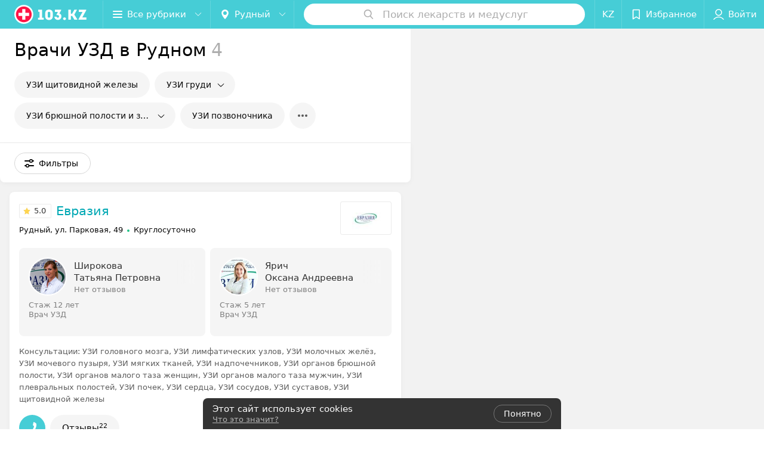

--- FILE ---
content_type: text/html; charset=utf-8
request_url: https://www.103.kz/list/uzi-vrachi/rudnyj/
body_size: 13220
content:
<!DOCTYPE html><html lang="ru"><head><title id="title" translate="no">УЗИ-врачи, УЗИ-диагносты в Рудном - отзывы, цены, консультация хорошего специалиста УЗИ</title><meta name="viewport" content="width=device-width, height=device-height, initial-scale=1.0, user-scalable=0, maximum-scale=1.0"><meta name="format-detection" content="telephone=no"><link rel="shortcut icon" href="https://static2.103.kz/common/images/favicons/favicon.ico"><link rel="icon" sizes="16x16 32x32 64x64" href="https://static2.103.kz/common/images/favicons/favicon.ico"><link rel="apple-touch-icon" sizes="120x120" href="https://static2.103.kz/common/images/favicons/favicon-120.png"><link rel="icon" type="image/png" sizes="16x16" href="https://static2.103.kz/common/images/favicons/favicon-16.png"><meta name="msapplication-TileImage" content="undefined"><meta name="msapplication-square70x70logo" content="https://static2.103.kz/common/images/favicons/favicon-70.png"><meta name="msapplication-square150x150logo" content="https://static2.103.kz/common/images/favicons/favicon-150.png"><meta name="msapplication-square310x310logo" content="https://static2.103.kz/common/images/favicons/favicon-310.png"><meta name="theme-color" content="#46cdd6"><meta name="yandex-verification" content="4d6feeba6bd85c40"><meta name="google-site-verification" content="9eW-pzkSqzVgSi6wcBz1NiFCFP7i-7eViw8D3aGqz_Y"><link rel="preload stylesheet" as="style" type="text/css" href="https://static2.103.kz/catalog/css/bundle.1460d14f255975975cac.css"><script src="https://www.artfut.com/static/tagtag.min.js?campaign_code=dee8d75285" async onerror="var self = this;window.ADMITAD=window.ADMITAD||{},ADMITAD.Helpers=ADMITAD.Helpers||{},ADMITAD.Helpers.generateDomains=function(){for(var e=new Date,n=Math.floor(new Date(2020,e.getMonth(),e.getDate()).setUTCHours(0,0,0,0)/1e3),t=parseInt(1e12*(Math.sin(n)+1)).toString(30),i=[&quot;de&quot;],o=[],a=0;a"></script><script type="text/javascript">//Кол-во дней хранения cookie
var days_to_store = 90;
//Параметр для определения источника трафика в момент совершения целевого действия
var deduplication_cookie_value = 'admitad';
var cookie_name = 'deduplication_cookie';

function getSourceCookie() {
  var matches = document.cookie.match(new RegExp(
    '(?:^|; )' + cookie_name.replace(/([\.$?*|{}\(\)\[\]\\\/\+^])/g, '\\$1') + '=([^;]*)'
  ));
  return matches ? decodeURIComponent(matches[1]) : undefined;
};

//Параметры создания cookie с последним источником трафика
var deduplication_cookie_name = 'deduplication_cookie';
var deduplication_channel_name = 'utm_source';

//Параметры создания cookie с UID admitad
var uid_cookie_name = 'tagtag_aid';
var uid_channel_name = 'tagtag_uid';

function getParamFromUriAdmitad(get_param_name) {
  var pattern = get_param_name + '=([^&]+)';
  var re = new RegExp(pattern);
  return (re.exec(document.location.search) || [])[1] || '';
};

// функция для записи источника в cookie с именем cookie_name
function setAdmitadCookie(param_name, cookie_name) {
  var param = getParamFromUriAdmitad(param_name);
  if (!param) {
    return;
  }
  var period = days_to_store * 60 * 60 * 24 * 1000;	// в секундах
  var expiresDate = new Date((period) + +new Date);
  var cookieString = cookie_name + '=' + param + '; path=/; expires=' + expiresDate.toGMTString();
  document.cookie = cookieString + '; domain=.' + '103.kz';
};

// запись куки
setAdmitadCookie(uid_channel_name, uid_cookie_name);
setAdmitadCookie(deduplication_channel_name, deduplication_cookie_name);</script><link rel="alternate" type="application/rss+xml" href="https://mag.103.kz/news-rss-feed.xml"><link rel="canonical" href="https://www.103.kz/list/uzi-vrachi/rudnyj/"><meta name="keywords" id="keywords"><meta name="description" content="Лучшие УЗИ-врачи в Рудном - отзывы, стоимость консультации. Записаться ✍️ на платный прием к УЗИ-диагносту на медицинском портале 103.kz ✅." id="description"><link rel="canonical" href="https://www.103.kz/list/uzi-vrachi/rudnyj/"><script>window.yaContextCb = window.yaContextCb || []</script><script src="https://yandex.ru/ads/system/context.js" async></script></head><body itemscope itemtype="http://schema.org/WebPage"><script>function loadSVG() {
  loadSVG.i += 1;
  if (loadSVG.i > 5) return;
  var ajax = new XMLHttpRequest();
  ajax.overrideMimeType("image/svg+xml");
  ajax.open("GET", 'https://static2.103.kz/common/svg/symbol/icons.7G3sXbS-qu.svg', true);
  ajax.onload = function (e) {
    var div = document.createElement("div");
    div.innerHTML = ajax.responseText;
    document.body.insertBefore(div, document.body.childNodes[0]);
  }
  ajax.onerror = function() {
    loadSVG();
  }
  ajax.send();
}
loadSVG.i = 0;
</script><script>loadSVG();</script><div class="Main" id="root"><div class="Page Page--hasBanner Page--newCatalogStyle"><script type="application/ld+json">{"@context":"https://schema.org","@type":"Organization","name":"103.kz","legalName":"103.kz","url":"https://www.103.kz","address":{"@type":"PostalAddress","addressCountry":"Республика Казахстан","addressLocality":"город Алматы","streetAddress":"Бостандыкский район, улица Байзакова, дом 280, н.п. 15б, 19 этаж, помещение 26","postalCode":"A15G7M6 (050040)"},"contactPoint":{"@type":"ContactPoint","contactType":"customer support","telephone":"+7 7059575475","email":"help@103.kz","hoursAvailable":"Пн-Чт 09:00-18:00"},"sameAs":["https://www.instagram.com/103.kz_/","https://www.facebook.com/medportal103kz/","https://vk.com/m103kz"]}</script><script type="application/ld+json">{"@context":"https://schema.org","@type":"Place"}</script><div class="Banner"><div class="Banner__vertical"><span class="Spinner" aria-hidden="true"></span><svg aria-hidden="true" class="Icon Banner__close Icon--remove-sign Icon--huge"><use xlink:href="#icon-remove-sign"></use></svg></div></div><div class="Header__wrapper"><header class="Container Header"><a class="LogoLink" href="https://www.103.kz/main/rudnyj/" title="logo" aria-label="logo"><svg class="Logo Logo--header" title="logo"><use xlink:href="#icon-logo"></use></svg></a><div class="Header__leftPart"><div class="Header__categories"><div class="MenuItem Header__button MenuItem--withLeftIcon MenuItem--withRightIcon MenuItem--huge" role="button"><span class="MenuItem__text"><svg aria-hidden="true" class="Icon MenuItem__icon MenuItem__icon--left Icon--hamburger"><use xlink:href="#icon-hamburger"></use></svg><span>Все рубрики</span><svg aria-hidden="true" class="Icon MenuItem__icon MenuItem__icon--right Icon--menu-down"><use xlink:href="#icon-menu-down"></use></svg></span></div></div><div class="Header__cities"><div class="DropDown Header__dropDown DropDown--tick DropDown--huge" role="select" translate="no"><svg aria-hidden="true" class="Icon Icon--city"><use xlink:href="#icon-city"></use></svg><svg class="Icon Icon--menu"><use xlink:href="#icon-menu-down"></use></svg><span title="Рудный" class="DropDown__text u-ellipsis" translate="no">Рудный</span></div></div></div><div class="SearchContainer__wrapper"><div class="SearchContainer"><div class="Search Search--outModal"><form><div class="Search__placeholder"><span class="Search__iconWrapper"><svg aria-hidden="true" class="Icon Search__icon Icon--search"><use xlink:href="#icon-search"></use></svg></span><span class="Search__placeholder--text">Поиск лекарств и медуслуг</span></div><div class="Search__inputWrapper"><input type="text" id="search_open" value="" class="Search__input" disabled=""/></div></form></div><div class="SearchModal Overlay--animation"><div class="SearchContent__body"><div class="SearchContent"><div class="SearchResults"><ul class="SearchResults__items"></ul></div></div></div></div></div></div><div class="Header__rightPart"><div class="HeaderButton LanguageSwitcher "><span class="HeaderButton__item"><span class="HeaderButton__text">KZ</span></span></div><div class="HeaderButton HeaderButton--search HeaderButton--withIcon"><span class="HeaderButton__item"><span class="HeaderButton__icon"><svg aria-hidden="true" class="Icon Icon--search-header Icon--massive"><use xlink:href="#icon-search-header"></use></svg></span><span class="HeaderButton__text"></span></span></div><div class="HeaderButton HeaderButton--favotites u-hidden-small-down HeaderButton--withIcon"><a href="https://www.103.kz/profile/favorites/" class="HeaderButton__item"><span class="HeaderButton__icon"><svg aria-hidden="true" class="Icon Icon--favorites-header Icon--massive"><use xlink:href="#icon-favorites-header"></use></svg></span><span class="HeaderButton__text">Избранное</span></a></div><div class="DropDown UserBar UserBar__dropdown Header__dropDown  u-hidden-small-up DropDown--tick DropDown--huge" role="select"><svg aria-hidden="true" class="Icon Icon--user-header"><use xlink:href="#icon-user-header"></use></svg><svg class="Icon Icon--menu"><use xlink:href="#icon-menu-down"></use></svg><span title="Войти" class="DropDown__text u-ellipsis">Войти</span></div><div class="HeaderButton UserBar UserBar__button  u-hidden-small-down HeaderButton--withIcon"><a href="https://www.103.kz/auth/login/" class="HeaderButton__item"><span class="HeaderButton__icon"><svg aria-hidden="true" class="Icon Icon--user-header Icon--massive"><use xlink:href="#icon-user-header"></use></svg></span><span class="HeaderButton__text">Войти</span></a></div></div></header></div><div class="Container CatalogNav__container"><div style="-webkit-flex:0 1 auto;-ms-flex:0 1 auto;flex:0 1 auto;-webkit-order:0;-ms-flex-order:0;order:0" class="flexContainer flexWrap--nowrap justifyContent--space-between alignItems--center alignContent--stretch flexDirection--row alignSelf--auto CatalogNav__header"><div class="CatalogNav__title"><h1 class="CatalogNav__heading u-paddingRight--2x">Врачи УЗД в Рудном</h1><span class="CatalogNav__count u-grayLightest">4</span></div></div><div class="FastLinks--scrollContainer"><div class="NowrapList ButtonToolbar FastLinks NowrapList--closed"><div class="FastLinks__item"><a href="https://www.103.kz/list/endokrinologiya-uzi-shhitovidnoj-zhelezy/rudnyj/" class="FastLinks__button Button Button--big ">УЗИ щитовидной железы</a></div><div class="FastLinks__item"><button class="Button FastLinks__DropDown FastLinks__button Button Button--big  Button--big"><svg aria-hidden="true" class="Icon Icon--dropdownFastLink Icon--big"><use xlink:href="#icon-dropdownFastLink"></use></svg><span class="Button__text">УЗИ груди</span></button><div class="FastLinks__DropDownList--inline"><a href="https://www.103.kz/list/mammologiya-uzi-molochnoj-zhelezy/rudnyj/" class="FastLinks__DropDownItem ">УЗИ молочной железы<svg aria-hidden="true" class="Icon FastLinks__DropDownItemButton Icon--menu-right"><use xlink:href="#icon-menu-right"></use></svg></a><a href="https://www.103.kz/list/kardiologiya-uzi-serdca/rudnyj/" class="FastLinks__DropDownItem ">УЗИ сердца<svg aria-hidden="true" class="Icon FastLinks__DropDownItemButton Icon--menu-right"><use xlink:href="#icon-menu-right"></use></svg></a><a href="https://www.103.kz/list/pulmonologiya-uzi-plevralynoj-polosti/rudnyj/" class="FastLinks__DropDownItem ">УЗИ плевральной полости<svg aria-hidden="true" class="Icon FastLinks__DropDownItemButton Icon--menu-right"><use xlink:href="#icon-menu-right"></use></svg></a></div></div><div class="FastLinks__item"><a class="Button FastLinks__DropDown FastLinks__button Button Button--big  Button--big" href="https://www.103.kz/list/gastroenterologiya-uzi-organov-bryushnoj-polosti/rudnyj/"><svg aria-hidden="true" class="Icon Icon--dropdownFastLink Icon--big"><use xlink:href="#icon-dropdownFastLink"></use></svg><span class="Button__text">УЗИ брюшной полости и забрюшинного пространства</span></a><div class="FastLinks__DropDownList--inline"><a href="https://www.103.kz/list/gastroenterologiya-uzi-organov-bryushnoj-polosti/rudnyj/" class="FastLinks__DropDownItem FastLinks__DropDownItem--title">УЗИ брюшной полости и забрюшинного пространства<svg aria-hidden="true" class="Icon FastLinks__DropDownItemButton Icon--menu-right"><use xlink:href="#icon-menu-right"></use></svg></a><a href="https://www.103.kz/list/uzi-uzi-zhelchnogo-puzyrya/rudnyj/" class="FastLinks__DropDownItem FastLinks__DropDownItem--markerType">УЗИ желчного пузыря<svg aria-hidden="true" class="Icon FastLinks__DropDownItemButton Icon--menu-right"><use xlink:href="#icon-menu-right"></use></svg></a><a href="https://www.103.kz/list/uzi-uzi-pecheni/rudnyj/" class="FastLinks__DropDownItem FastLinks__DropDownItem--markerType">УЗИ печени<svg aria-hidden="true" class="Icon FastLinks__DropDownItemButton Icon--menu-right"><use xlink:href="#icon-menu-right"></use></svg></a><a href="https://www.103.kz/list/gastroenterologiya-uzi-podzheludochnoj-zhelezy/rudnyj/" class="FastLinks__DropDownItem FastLinks__DropDownItem--markerType">УЗИ поджелудочной железы<svg aria-hidden="true" class="Icon FastLinks__DropDownItemButton Icon--menu-right"><use xlink:href="#icon-menu-right"></use></svg></a><a href="https://www.103.kz/list/urologiya-uzi-pochek/rudnyj/" class="FastLinks__DropDownItem FastLinks__DropDownItem--markerType">УЗИ почек<svg aria-hidden="true" class="Icon FastLinks__DropDownItemButton Icon--menu-right"><use xlink:href="#icon-menu-right"></use></svg></a><a href="https://www.103.kz/list/endokrinologiya-uzi-nadpochechnikov/rudnyj/" class="FastLinks__DropDownItem FastLinks__DropDownItem--markerType">УЗИ надпочечников<svg aria-hidden="true" class="Icon FastLinks__DropDownItemButton Icon--menu-right"><use xlink:href="#icon-menu-right"></use></svg></a><a href="https://www.103.kz/list/uzi-uzi-selezenki/rudnyj/" class="FastLinks__DropDownItem FastLinks__DropDownItem--markerType">УЗИ селезенки<svg aria-hidden="true" class="Icon FastLinks__DropDownItemButton Icon--menu-right"><use xlink:href="#icon-menu-right"></use></svg></a><a href="https://www.103.kz/list/gastroenterologiya-uzi-pecheni-i-zhelchnogo-puzyrya/rudnyj/" class="FastLinks__DropDownItem FastLinks__DropDownItem--markerType">УЗИ печени и желчного пузыря<svg aria-hidden="true" class="Icon FastLinks__DropDownItemButton Icon--menu-right"><use xlink:href="#icon-menu-right"></use></svg></a></div></div><div class="FastLinks__item"><a href="https://www.103.kz/list/revmatologiya-uzi-pozvonochnika/rudnyj/" class="FastLinks__button Button Button--big ">УЗИ позвоночника</a></div><div class="FastLinks__item"><a class="Button FastLinks__DropDown FastLinks__button Button Button--big  Button--big" href="https://www.103.kz/list/ultrasound-organov-malogo-taza/rudnyj/"><svg aria-hidden="true" class="Icon Icon--dropdownFastLink Icon--big"><use xlink:href="#icon-dropdownFastLink"></use></svg><span class="Button__text">УЗИ малого таза</span></a><div class="FastLinks__DropDownList--inline"><a href="https://www.103.kz/list/ultrasound-organov-malogo-taza/rudnyj/" class="FastLinks__DropDownItem FastLinks__DropDownItem--title">УЗИ малого таза<svg aria-hidden="true" class="Icon FastLinks__DropDownItemButton Icon--menu-right"><use xlink:href="#icon-menu-right"></use></svg></a><a href="https://www.103.kz/list/ginekologiya-uzi-organov-malogo-taza-transvaginalyno/rudnyj/" class="FastLinks__DropDownItem FastLinks__DropDownItem--markerType">Трансвагинальное УЗИ органов малого таза<svg aria-hidden="true" class="Icon FastLinks__DropDownItemButton Icon--menu-right"><use xlink:href="#icon-menu-right"></use></svg></a><a href="https://www.103.kz/list/ginekologiya-transabdominalynoje-uzi-organov-malogo-taza/rudnyj/" class="FastLinks__DropDownItem FastLinks__DropDownItem--markerType">Трансабдоминальное УЗИ органов малого таза<svg aria-hidden="true" class="Icon FastLinks__DropDownItemButton Icon--menu-right"><use xlink:href="#icon-menu-right"></use></svg></a><a href="https://www.103.kz/list/urologiya-uzi-mochevogo-puzyrya/rudnyj/" class="FastLinks__DropDownItem FastLinks__DropDownItem--markerType">УЗИ мочевого пузыря<svg aria-hidden="true" class="Icon FastLinks__DropDownItemButton Icon--menu-right"><use xlink:href="#icon-menu-right"></use></svg></a></div></div><div class="FastLinks__item"><a class="Button FastLinks__DropDown FastLinks__button Button Button--big  Button--big" href="https://www.103.kz/list/andrologiya-uzi-polovyh-organov/rudnyj/"><svg aria-hidden="true" class="Icon Icon--dropdownFastLink Icon--big"><use xlink:href="#icon-dropdownFastLink"></use></svg><span class="Button__text">УЗИ половых органов</span></a><div class="FastLinks__DropDownList--inline"><a href="https://www.103.kz/list/andrologiya-uzi-polovyh-organov/rudnyj/" class="FastLinks__DropDownItem FastLinks__DropDownItem--title">УЗИ половых органов<svg aria-hidden="true" class="Icon FastLinks__DropDownItemButton Icon--menu-right"><use xlink:href="#icon-menu-right"></use></svg></a><a href="https://www.103.kz/list/andrologiya-uzi-organov-moshonki/rudnyj/" class="FastLinks__DropDownItem FastLinks__DropDownItem--markerType">УЗИ органов мошонки<svg aria-hidden="true" class="Icon FastLinks__DropDownItemButton Icon--menu-right"><use xlink:href="#icon-menu-right"></use></svg></a><a href="https://www.103.kz/list/andrologiya-transrektalynoje-uzi-prostaty/rudnyj/" class="FastLinks__DropDownItem FastLinks__DropDownItem--markerType">Трансректальное УЗИ простаты<svg aria-hidden="true" class="Icon FastLinks__DropDownItemButton Icon--menu-right"><use xlink:href="#icon-menu-right"></use></svg></a></div></div><div class="FastLinks__item"><a href="https://www.103.kz/list/dopplerografija/rudnyj/" class="FastLinks__button Button Button--big ">Допплерография</a></div><div class="FastLinks__item"><a href="https://www.103.kz/list/uzi-sustavov/rudnyj/" class="FastLinks__button Button Button--big ">УЗИ суставов</a></div><div class="FastLinks__item"><a href="https://www.103.kz/list/uzi-myagkih-tkanej/rudnyj/" class="FastLinks__button Button Button--big ">УЗИ мягких тканей</a></div><div class="FastLinks__item"><a class="Button FastLinks__DropDown FastLinks__button Button Button--big  Button--big" href="https://www.103.kz/list/uzi/sosudy/rudnyj/"><svg aria-hidden="true" class="Icon Icon--dropdownFastLink Icon--big"><use xlink:href="#icon-dropdownFastLink"></use></svg><span class="Button__text">УЗИ сосудов</span></a><div class="FastLinks__DropDownList--inline"><a href="https://www.103.kz/list/uzi/sosudy/rudnyj/" class="FastLinks__DropDownItem FastLinks__DropDownItem--title">УЗИ сосудов<svg aria-hidden="true" class="Icon FastLinks__DropDownItemButton Icon--menu-right"><use xlink:href="#icon-menu-right"></use></svg></a><a href="https://www.103.kz/list/ultrasound-uzi-bca/rudnyj/" class="FastLinks__DropDownItem FastLinks__DropDownItem--markerType">УЗИ БЦА<svg aria-hidden="true" class="Icon FastLinks__DropDownItemButton Icon--menu-right"><use xlink:href="#icon-menu-right"></use></svg></a><a href="https://www.103.kz/list/urologiya-uzdg-sosudov-pochek/rudnyj/" class="FastLinks__DropDownItem FastLinks__DropDownItem--markerType">УЗДГ сосудов почек<svg aria-hidden="true" class="Icon FastLinks__DropDownItemButton Icon--menu-right"><use xlink:href="#icon-menu-right"></use></svg></a></div></div><div class="FastLinks__item"><a class="Button FastLinks__DropDown FastLinks__button Button Button--big  Button--big" href="https://www.103.kz/list/pediatriya-uzi-u-detej/rudnyj/"><svg aria-hidden="true" class="Icon Icon--dropdownFastLink Icon--big"><use xlink:href="#icon-dropdownFastLink"></use></svg><span class="Button__text">УЗИ у детей</span></a><div class="FastLinks__DropDownList--inline"><a href="https://www.103.kz/list/pediatriya-uzi-u-detej/rudnyj/" class="FastLinks__DropDownItem FastLinks__DropDownItem--title">УЗИ у детей<svg aria-hidden="true" class="Icon FastLinks__DropDownItemButton Icon--menu-right"><use xlink:href="#icon-menu-right"></use></svg></a><a href="https://www.103.kz/list/pediatriya-prochije-uzi-u-rebenka/rudnyj/" class="FastLinks__DropDownItem FastLinks__DropDownItem--markerType">Прочие УЗИ у ребенка<svg aria-hidden="true" class="Icon FastLinks__DropDownItemButton Icon--menu-right"><use xlink:href="#icon-menu-right"></use></svg></a></div></div><button class="Button FastLinks__toggle FastLinks__toggleUnwrap Button--big" style="display:none"><svg aria-hidden="true" class="Icon Icon--option-filter"><use xlink:href="#icon-option-filter"></use></svg></button><button class="Button FastLinks__toggle Button--big" style="display:none"><span class="Button__text">Свернуть</span></button></div><div class="TopRubricator__DropDown TopRubricator__DropDown--big" role="select"><svg aria-hidden="true" class="Icon Icon--dropdown"><use xlink:href="#icon-dropdown"></use></svg><span class="TopRubricator__DropDown__text"></span></div></div></div><div class="FilterToolbarWrapper"><div class="FilterToolbarContainer"><div class="FilterToolbar"><div class="FilterToolbar__filters FilterToolbar--desktop"><div class="FilterToolbar__filterItem FilterToolbar__toggleMap"><button class="Button FilterToolbar__roundedButton Button--white Button--round"><svg aria-hidden="true" class="Icon Icon--location-marker"><use xlink:href="#icon-location-marker"></use></svg><span class="Button__text">Карта</span></button></div><div class="FilterToolbar__filterItem"><div class="MenuItem FilterToolbar__allFiltersButton  MenuItem--button MenuItem--withLeftIcon" role="button"><span class="MenuItem__text"><svg aria-hidden="true" class="Icon MenuItem__icon MenuItem__icon--left Icon--settings"><use xlink:href="#icon-settings"></use></svg>Фильтры</span></div></div></div></div></div></div><div class="FilterToolbar__filters-falsePanel"></div><div class=" Fab Fab--big Fab--white Fab--shadow FilterToolbar__allFiltersMap "><svg aria-hidden="true" class="Icon Icon--settings Icon--massive"><use xlink:href="#icon-settings"></use></svg></div><div class="flexContainer flexWrap--nowrap justifyContent--flex-start alignItems--flex-start alignContent--stretch flexDirection--row Content" id="Content"><main class="MainContent"><div><div class="MainContent__paper MainContent__placesWithStaff"><div class="PlaceListWrapper"><div class="PlaceList --isOnlyPage"><div class="PlaceList__itemWrapper--content"><div data-index="0"></div><div class="PlaceList__itemWrapper"><div class="Place PlaceWithStaff body-1 --rounded --compact"><a href="https://eurasia-77.103.kz/rubric/uzi/?referrer_rubric_id=10159213" target="_blank" class="Place__wholeLink"></a><div class="Place__header Place__header--hasImage --right"><div class="Place__headerContent"><div class="Place__wrapperHeaderImage"><img class="Image Image--loading Place__headerImg" src="" srcSet="" data-src="https://ms1.103.kz/images/539cfaa1a50f25ce7a8bf89e301a34c5/resize/w=86,h=56,q=80/catalog_place_photo_default/f2/98/66/f29866968f5c7e9560ab5cf6c10703a1.jpg" data-srcset="https://ms1.103.kz/images/6e1acd527cd0c51b444c86f0a0a0ee64/resize/w=172,h=112,q=34/catalog_place_photo_default/f2/98/66/f29866968f5c7e9560ab5cf6c10703a1.jpg 2x"/></div><div class="Place__titleWrapper"><div class="Place__mainTitle"><a class="Place__rating" href="https://eurasia-77.103.kz/rubric/uzi/?referrer_rubric_id=10159213#reviews" target="_blank"><span class="StarRating StarRating--placeRating "><span class="StarRating__star"><svg aria-hidden="true" class="Icon Icon--gray Icon--star"><use xlink:href="#icon-star"></use></svg><span class="fill" style="width:100%"><svg aria-hidden="true" class="Icon Icon--yellow Icon--star"><use xlink:href="#icon-star"></use></svg></span></span><span>5.0</span></span></a><a class="Place__headerLink Place__title
                Link" href="https://eurasia-77.103.kz/rubric/uzi/?referrer_rubric_id=10159213" target="_blank" title="Евразия" data-text="Евразия">Евразия</a></div></div><div class="Panel Place__content Place__content--address"><div class="Place__content-inner"><div class="Place__meta"><span class="Place__address Place__contentSub Place__address--clickable Place__address--hasNotDistance Link"><span class="Place__addressText">Рудный, ул. Парковая, 49</span></span><span class="Place__time Place__contentSub Place__time--clickable Link" title="Открыто"><span class="Place__timeWrapper"><span class="TimeMarker Place__timeMarker h6 TimeMarker--opened"></span>Круглосуточно</span></span></div></div></div></div></div><div class="Place__contentWrapper"><div class="Panel PlaceStaff__content PlaceStaff__two"><div class="PlaceStaff"><div class="PlaceStaff__listWrapper"><div class="PlaceStaff__list"><div class="StaffItem__itemWrapper"><a class="StaffItem__link" title="Широкова Татьяна Петровна" href="https://www.103.kz/spec/8525-sirokova/" target="_self"></a><div class="StaffItem__item"><div class="StaffItem__staffInfo"><div class="StaffItem__imgWrap"><div class="StaffItem__img"><svg aria-hidden="true" class="Icon Icon--emptyStaff"><use xlink:href="#icon-emptyStaff"></use></svg><img class="Image Image--loading" src="" srcSet="" data-src="https://ms1.103.kz/images/d67a8160b01740ee3db574df1e16b067/thumb/point=top-right,w=128,h=128,q=80,watermark=false/catalog_staff_photo/d0/ab/67/d0ab67512c705b1708b64cfe7676a242.png" data-srcset="https://ms1.103.kz/images/b9a7dbaa10ba0c0f818b21cd0ba8e931/thumb/point=top-right,w=256,h=256,q=34,watermark=false/catalog_staff_photo/d0/ab/67/d0ab67512c705b1708b64cfe7676a242.png 2x"/></div><div class="StaffItem__contentWrap"><p class="StaffItem__title">Широкова</p><p class="StaffItem__title">Татьяна Петровна</p><div class="StaffItem__otherInfoWrap"><a class="StaffItem__reviews Link --empty" href="https://www.103.kz/spec/8525-sirokova/#reviews" target="_self">Нет отзывов</a></div></div></div><p class="StaffItem__specialties">Стаж 12 лет</p><p class="StaffItem__specialties">Врач УЗД</p></div><div class="StaffItem__footer"><div class="StaffItem__price"><div class="StaffItem__priceText"></div></div></div></div></div><div class="StaffItem__itemWrapper"><a class="StaffItem__link" title="Ярич Оксана Андреевна" href="https://www.103.kz/spec/8540-aric/" target="_self"></a><div class="StaffItem__item"><div class="StaffItem__staffInfo"><div class="StaffItem__imgWrap"><div class="StaffItem__img"><svg aria-hidden="true" class="Icon Icon--emptyStaff"><use xlink:href="#icon-emptyStaff"></use></svg><img class="Image Image--loading" src="" srcSet="" data-src="https://ms1.103.kz/images/d67a8160b01740ee3db574df1e16b067/thumb/point=middle-center,w=128,h=128,q=80,watermark=false/catalog_staff_photo/e9/47/de/e947deee739c9edc9407bf13fb1f7957.jpg" data-srcset="https://ms1.103.kz/images/b9a7dbaa10ba0c0f818b21cd0ba8e931/thumb/point=middle-center,w=256,h=256,q=34,watermark=false/catalog_staff_photo/e9/47/de/e947deee739c9edc9407bf13fb1f7957.jpg 2x"/></div><div class="StaffItem__contentWrap"><p class="StaffItem__title">Ярич</p><p class="StaffItem__title">Оксана Андреевна</p><div class="StaffItem__otherInfoWrap"><a class="StaffItem__reviews Link --empty" href="https://www.103.kz/spec/8540-aric/#reviews" target="_self">Нет отзывов</a></div></div></div><p class="StaffItem__specialties">Стаж 5 лет</p><p class="StaffItem__specialties">Врач УЗД</p></div><div class="StaffItem__footer"><div class="StaffItem__price"><div class="StaffItem__priceText"></div></div></div></div></div></div></div><div class="PlaceStaff__control PlaceStaff__control--prev "><button class="Fab Fab--huge Fab--black"><svg aria-hidden="true" class="Icon Icon--swipe-gallery-arrow"><use xlink:href="#icon-swipe-gallery-arrow"></use></svg></button></div><div class="PlaceStaff__control PlaceStaff__control--next "><button class="Fab Fab--huge Fab--black"><svg aria-hidden="true" class="Icon Icon--swipe-gallery-arrow"><use xlink:href="#icon-swipe-gallery-arrow"></use></svg></button></div></div></div><div class="Place__content Place__contentLine u-grayLight"><div class="Place__filter"><noindex class="Place__filterKey"><span>Консультации</span>: </noindex><span class="Place__filterValue"><span>УЗИ головного мозга</span><span>, </span></span><span class="Place__filterValue"><span>УЗИ лимфатических узлов</span><span>, </span></span><span class="Place__filterValue"><span>УЗИ молочных желёз</span><span>, </span></span><span class="Place__filterValue"><span>УЗИ мочевого пузыря</span><span>, </span></span><span class="Place__filterValue"><span>УЗИ мягких тканей</span><span>, </span></span><span class="Place__filterValue"><span>УЗИ надпочечников</span><span>, </span></span><span class="Place__filterValue"><span>УЗИ органов брюшной полости</span><span>, </span></span><span class="Place__filterValue"><span>УЗИ органов малого таза женщин</span><span>, </span></span><span class="Place__filterValue"><span>УЗИ органов малого таза мужчин</span><span>, </span></span><span class="Place__filterValue"><span>УЗИ плевральных полостей</span><span>, </span></span><span class="Place__filterValue"><span>УЗИ почек</span><span>, </span></span><span class="Place__filterValue"><span>УЗИ сердца</span><span>, </span></span><span class="Place__filterValue"><span>УЗИ сосудов</span><span>, </span></span><span class="Place__filterValue"><span>УЗИ суставов</span><span>, </span></span><span class="Place__filterValue"><span>УЗИ щитовидной железы</span></span></div></div><div class="Place__buttons"><div class="Place__buttonsList"><a class="Button Place__showContacts Button--big Button--primary Button--rounded" role="button" initiator="Листинг специалистов" target="CatalogButton"><span class="Button__iconWrapper"><svg aria-hidden="true" class="Icon Icon--earphone"><use xlink:href="#icon-earphone"></use></svg></span></a><a class="Button Button--big Button--rounded" href="https://eurasia-77.103.kz#reviews" target="CatalogButton" rel="nofollow noopener" initiator="Листинг специалистов"><span class="Button__text">Отзывы<sup class="Button__sup">22</sup></span></a></div></div></div></div></div></div><div class="PlaceList__itemWrapper--content"><div data-index="1"></div><div class="PlaceList__itemWrapper"><div class="Place PlaceWithStaff body-1 --rounded --compact"><a href="https://rudnenskaya-gorodskaya-poliklinika.103.kz/rubric/uzi/?referrer_rubric_id=10159213" target="_blank" class="Place__wholeLink"></a><div class="Place__header Place__header--hasImage --right"><div class="Place__headerContent"><div class="Place__wrapperHeaderImage"><img class="Image Image--loading Place__headerImg" src="" srcSet="" data-src="https://ms1.103.kz/images/539cfaa1a50f25ce7a8bf89e301a34c5/resize/w=86,h=56,q=80/catalog_place_photo_default/1e/a4/cc/1ea4cc3970d1390114de3379788b2fca.jpg" data-srcset="https://ms1.103.kz/images/6e1acd527cd0c51b444c86f0a0a0ee64/resize/w=172,h=112,q=34/catalog_place_photo_default/1e/a4/cc/1ea4cc3970d1390114de3379788b2fca.jpg 2x"/></div><div class="Place__titleWrapper"><div class="Place__mainTitle"><a class="Place__headerLink Place__title
                Link" href="https://rudnenskaya-gorodskaya-poliklinika.103.kz/rubric/uzi/?referrer_rubric_id=10159213" target="_blank" title="Рудненская городская поликлиника" data-text="Рудненская городская поликлиника">Рудненская городская поликлиника</a></div></div><div class="Panel Place__content Place__content--address"><div class="Place__content-inner"><div class="Place__meta"><span class="Place__address Place__contentSub Place__address--clickable Place__address--hasNotDistance Link"><span class="Place__addressText">Рудный, ул. 50 лет Октября, 102а</span></span><span class="Place__time Place__contentSub Place__time--clickable Link" title="Открыто"><span class="Place__timeWrapper"><span class="TimeMarker Place__timeMarker h6 TimeMarker--opened"></span>до 20:00</span></span></div></div></div></div></div><div class="Place__contentWrapper"><div class="Place__buttons"><div class="Place__buttonsList"><a class="Button Place__showContacts Button--big Button--primary Button--rounded" role="button" initiator="Листинг специалистов" target="CatalogButton"><span class="Button__iconWrapper"><svg aria-hidden="true" class="Icon Icon--earphone"><use xlink:href="#icon-earphone"></use></svg></span></a></div></div></div></div></div></div><div class="PlaceList__itemWrapper--content"><div data-index="2"></div><div class="PlaceList__itemWrapper"><div class="Place PlaceWithStaff body-1 --rounded --compact"><a href="https://zhemchuzhina-stomed-rdn.103.kz/rubric/uzi/?referrer_rubric_id=10159213" target="_blank" class="Place__wholeLink"></a><div class="Place__header Place__header--hasImage --right"><div class="Place__headerContent"><div class="Place__wrapperHeaderImage"><img class="Image Image--loading Place__headerImg" src="" srcSet="" data-src="https://ms1.103.kz/images/539cfaa1a50f25ce7a8bf89e301a34c5/resize/w=86,h=56,q=80/catalog_place_photo_default/f2/c6/74/f2c674d1f47515ec18862ea28a7416cd.jpg" data-srcset="https://ms1.103.kz/images/6e1acd527cd0c51b444c86f0a0a0ee64/resize/w=172,h=112,q=34/catalog_place_photo_default/f2/c6/74/f2c674d1f47515ec18862ea28a7416cd.jpg 2x"/></div><div class="Place__titleWrapper"><div class="Place__mainTitle"><a class="Place__headerLink Place__title
                Link" href="https://zhemchuzhina-stomed-rdn.103.kz/rubric/uzi/?referrer_rubric_id=10159213" target="_blank" title="Жемчужина Стомед" data-text="Жемчужина Стомед">Жемчужина Стомед</a></div></div><div class="Panel Place__content Place__content--address"><div class="Place__content-inner"><div class="Place__meta"><span class="Place__address Place__contentSub Place__address--clickable Place__address--hasNotDistance Link"><span class="Place__addressText">Рудный, пр-т Комсомольский, 47</span></span><span class="Place__time Place__contentSub Place__time--clickable Link" title="Открыто"><span class="Place__timeWrapper"><span class="TimeMarker Place__timeMarker h6 TimeMarker--opened"></span>до 20:00</span></span></div></div></div></div></div><div class="Place__contentWrapper"><div class="Place__buttons"><div class="Place__buttonsList"><a class="Button Place__showContacts Button--big Button--primary Button--rounded" role="button" initiator="Листинг специалистов" target="CatalogButton"><span class="Button__iconWrapper"><svg aria-hidden="true" class="Icon Icon--earphone"><use xlink:href="#icon-earphone"></use></svg></span></a></div></div></div></div></div></div><div></div><div class="PlaceList__itemWrapper--content"><div data-index="3"></div><div class="PlaceList__itemWrapper"><div class="Place PlaceWithStaff body-1 --rounded --compact"><a href="https://gorodskaya-bolnica-rudnyj.103.kz/rubric/uzi/?referrer_rubric_id=10159213" target="_blank" class="Place__wholeLink"></a><div class="Place__header Place__header--hasImage --right"><div class="Place__headerContent"><div class="Place__wrapperHeaderImage"><img class="Image Image--loading Place__headerImg" src="" srcSet="" data-src="https://ms1.103.kz/images/539cfaa1a50f25ce7a8bf89e301a34c5/resize/w=86,h=56,q=80/catalog_place_photo_default/d0/5d/36/d05d36a50ca059ad0a3c1f5a5c2cd2bf.jpg" data-srcset="https://ms1.103.kz/images/6e1acd527cd0c51b444c86f0a0a0ee64/resize/w=172,h=112,q=34/catalog_place_photo_default/d0/5d/36/d05d36a50ca059ad0a3c1f5a5c2cd2bf.jpg 2x"/></div><div class="Place__titleWrapper"><div class="Place__mainTitle"><a class="Place__headerLink Place__title
                Link" href="https://gorodskaya-bolnica-rudnyj.103.kz/rubric/uzi/?referrer_rubric_id=10159213" target="_blank" title="Городская больница" data-text="Городская больница">Городская больница</a></div></div><div class="Panel Place__content Place__content--address"><div class="Place__content-inner"><div class="Place__meta"><span class="Place__address Place__contentSub Place__address--clickable Place__address--hasNotDistance Link"><span class="Place__addressText">Рудный, ул. Комсомольская, 49</span></span><span class="Place__time Place__contentSub Place__time--clickable Link" title="Открыто"><span class="Place__timeWrapper"><span class="TimeMarker Place__timeMarker h6 TimeMarker--opened"></span>до 20:00</span></span></div></div></div></div></div><div class="Place__contentWrapper"><div class="Place__buttons"><div class="Place__buttonsList"><a class="Button Place__showContacts Button--big Button--primary Button--rounded" role="button" initiator="Листинг специалистов" target="CatalogButton"><span class="Button__iconWrapper"><svg aria-hidden="true" class="Icon Icon--earphone"><use xlink:href="#icon-earphone"></use></svg></span></a></div></div></div></div></div></div></div><div></div></div></div><div class="Panel Panel--big SectionInfo Container"><div class="StaticMarkup SectionInfo__seo h6"><h2>Узи-врачи - цены в Рудном</h2>
<p>&nbsp;</p>
<table style="height: 324px; width: 100%;" border="1" width="100%">
<tbody>
<tr style="height: 17px;">
<td style="width: 399.132px; height: 17px;">&nbsp;Первичный прием УЗИ-специалиста</td>
<td style="width: 127.691px; height: 17px;" nowrap="nowrap">&nbsp;от 3300 тенге&nbsp;</td>
</tr>
<tr style="height: 17px;">
<td style="width: 399.132px; height: 17px;">&nbsp;Повторная консультация УЗИ-специалиста</td>
<td style="width: 127.691px; height: 17px;" nowrap="nowrap">&nbsp;от 3500 тенге&nbsp;</td>
</tr>
<tr style="height: 17px;">
<td style="width: 399.132px; height: 17px;">&nbsp;Первичный прием детского врача УЗИ</td>
<td style="width: 127.691px; height: 17px;" nowrap="nowrap">&nbsp;от 2800 тенге&nbsp;</td>
</tr>
<tr style="height: 17px;">
<td style="width: 399.132px; height: 17px;">&nbsp;Повторный прием детского врача УЗИ</td>
<td style="width: 127.691px; height: 17px;" nowrap="nowrap">&nbsp;от 2500 тенге&nbsp;</td>
</tr>
</tbody>
</table>
<p>&nbsp;</p></div></div></div></main></div><div></div><div class="FilterSidebar Paper"><div class="FilterSidebar__header"><div class="FilterSidebar__title">Все фильтры</div><div class="TouchIcon FilterSidebar__close"><svg aria-hidden="true" class="Icon Icon--close Icon--huge"><use xlink:href="#icon-close"></use></svg></div></div><div class="FilterSidebar__content"><div class="FilterSidebar__item --itemSpace"><div class="FilterSidebar__itemTitle">Консультации</div><div class="CompositeButtons__wrapper Wrapper "><label class="CheckButton CompositeButtons__item"><input type="checkbox" class="CheckButton__input"/><span class="CheckButton__span">УЗИ головного мозга</span></label><label class="CheckButton CompositeButtons__item"><input type="checkbox" class="CheckButton__input"/><span class="CheckButton__span">УЗИ лимфатических узлов</span></label><label class="CheckButton CompositeButtons__item"><input type="checkbox" class="CheckButton__input"/><span class="CheckButton__span">УЗИ молочных желёз</span></label><label class="CheckButton CompositeButtons__item"><input type="checkbox" class="CheckButton__input"/><span class="CheckButton__span">УЗИ мочевого пузыря</span></label><label class="CheckButton CompositeButtons__item"><input type="checkbox" class="CheckButton__input"/><span class="CheckButton__span">УЗИ мягких тканей</span></label><div class="CompositeButtons__toggle"><svg aria-hidden="true" class="Icon CompositeButtons__icon Icon--option"><use xlink:href="#icon-option"></use></svg></div></div></div><div class="FilterSidebar__item"><label class="ToggleSwitch__label FilterSidebar__toggleSwitch  --disabled"><span class="ToggleSwitch"><input type="checkbox" class="ToggleSwitch__input"/><span class="ToggleSwitch__slider"></span></span><span class="ToggleSwitch__text">Поиск по карте</span></label></div></div><div class="FilterSidebar__buttons animated"><button class="Button Button--huge Button--flat"><svg aria-hidden="true" class="Icon Icon--close"><use xlink:href="#icon-close"></use></svg><span class="Button__text">Сбросить</span></button><button class="Button Button--huge Button--primary Button--flat"><span class="Button__text">Показать<!-- --> <!-- -->4</span></button></div></div><footer class="Footer"><div class="Footer__inner"><div class="FooterMain"><div class="FooterList"><div class="FooterList__wrapper"><div class="FooterList__title">Диагностика</div><div class="FooterList__group"><div class="List FooterList__items List--small"><div class="List__item FooterList__item"><a class="Link Link--colored Link--shade-64" href="https://www.103.kz/list/analizy/almaty/">Лабораторные анализы</a></div><div class="List__item FooterList__item"><a class="Link Link--colored Link--shade-64" href="https://www.103.kz/list/uzi/almaty/">УЗИ диагностика</a></div><div class="List__item FooterList__item"><a class="Link Link--colored Link--shade-64" href="https://www.103.kz/list/rentgen/almaty/">Рентген</a></div><div class="List__item FooterList__item"><a class="Link Link--colored Link--shade-64" href="https://www.103.kz/list/kompyuternaya-tomografiya/almaty/">Компьютерная томография (КТ)</a></div><div class="List__item FooterList__item"><a class="Link Link--colored Link--shade-64" href="https://www.103.kz/list/mrt/almaty/">Магниторезонансная томография (МРТ)</a></div></div></div></div></div><div class="FooterList isOverflowing"><div class="FooterList__wrapper"><div class="FooterList__title">Стоматология</div><div class="FooterList__group"><div class="List FooterList__items List--small"><div class="List__item FooterList__item"><a class="Link Link--colored Link--shade-64" href="https://www.103.kz/list/ortodontiya-ustanovka-breketov/almaty/">Брекеты</a></div><div class="List__item FooterList__item"><a class="Link Link--colored Link--shade-64" href="https://www.103.kz/list/esteticheskaya-stomatologiya-restavracionnyje-viniry/almaty/">Виниры</a></div><div class="List__item FooterList__item"><a class="Link Link--colored Link--shade-64" href="https://www.103.kz/list/plombirovanie-zubov/almaty/">Цены на пломбу в стоматологиях</a></div><div class="List__item FooterList__item"><a class="Link Link--colored Link--shade-64" href="https://www.103.kz/list/stomatologiya-stomatologiya-v-rassrochku-kaspi-red/almaty/">Стоматология по Kaspi Red в Алматы</a></div><div class="List__item FooterList__item"><a class="Link Link--colored Link--shade-64" href="https://www.103.kz/list/otbelivanie-zubov/almaty/">Отбеливание зубов</a></div></div></div><div class="FooterList__group FooterList__group--rest"><div class="List FooterList__items List--small"><div class="List__item FooterList__item"><a class="Link Link--colored Link--shade-64" href="https://www.103.kz/list/protezirovanie-zubov/almaty/">Протезирование зубов</a></div><div class="List__item FooterList__item"><a class="Link Link--colored Link--shade-64" href="https://www.103.kz/list/implantaciya-zubov/almaty/">Имплантация зубов</a></div></div><button class="Button FooterList__expand"><svg aria-hidden="true" class="Icon Icon--option"><use xlink:href="#icon-option"></use></svg></button></div></div></div><div class="FooterList"><div class="FooterList__wrapper"><div class="FooterList__title">Поиск лекарств</div><div class="FooterList__group"><div class="List FooterList__items List--small"><div class="List__item FooterList__item"><a class="Link Link--colored Link--shade-64" href="https://apteka.103.kz/">Поиск лекарств в аптеках Алматы</a></div><div class="List__item FooterList__item"><a class="Link Link--colored Link--shade-64" href="https://apteka.103.kz/lekarstva-almaty/?l=А">Лекарства в аптеках Алматы</a></div><div class="List__item FooterList__item"><a class="Link Link--colored Link--shade-64" href="https://apteka.103.kz/pharmacies/">Аптеки</a></div><div class="List__item FooterList__item"><a class="Link Link--colored Link--shade-64" href="https://tab.103.kz/">Инструкции лекарственных средств</a></div></div></div></div></div><div class="FooterList isOverflowing"><div class="FooterList__wrapper"><div class="FooterList__title">Врачи в Алматы</div><div class="FooterList__group"><div class="List FooterList__items List--small"><div class="List__item FooterList__item"><a class="Link Link--colored Link--shade-64" href="https://www.103.kz/doctor/gastroenterolog/almaty/">Гастроэнтерологи в Алматы</a></div><div class="List__item FooterList__item"><a class="Link Link--colored Link--shade-64" href="https://www.103.kz/doctor/ginekolog/almaty/">Гинекологи в Алматы</a></div><div class="List__item FooterList__item"><a class="Link Link--colored Link--shade-64" href="https://www.103.kz/doctor/dermatolog/almaty/">Дерматологи в Алматы</a></div><div class="List__item FooterList__item"><a class="Link Link--colored Link--shade-64" href="https://www.103.kz/doctor/lor/almaty/">ЛОР в Алматы</a></div><div class="List__item FooterList__item"><a class="Link Link--colored Link--shade-64" href="https://www.103.kz/doctor/nevrolog/almaty/">Неврологи в Алматы</a></div></div></div><div class="FooterList__group FooterList__group--rest"><div class="List FooterList__items List--small"><div class="List__item FooterList__item"><a class="Link Link--colored Link--shade-64" href="https://www.103.kz/doctor/proktolog/almaty/">Проктологи в Алматы</a></div><div class="List__item FooterList__item"><a class="Link Link--colored Link--shade-64" href="https://www.103.kz/doctor/psiholog/almaty/">Психологи в Алматы</a></div><div class="List__item FooterList__item"><a class="Link Link--colored Link--shade-64" href="https://www.103.kz/doctor/urolog/almaty/">Урологи в Алматы</a></div><div class="List__item FooterList__item"><a class="Link Link--colored Link--shade-64" href="https://www.103.kz/doctor/endokrinolog/almaty/">Эндокринологи в Алматы</a></div></div><button class="Button FooterList__expand"><svg aria-hidden="true" class="Icon Icon--option"><use xlink:href="#icon-option"></use></svg></button></div></div></div><div class="FooterList isOverflowing"><div class="FooterList__wrapper"><div class="FooterList__title">Врачи в Астане</div><div class="FooterList__group"><div class="List FooterList__items List--small"><div class="List__item FooterList__item"><a class="Link Link--colored Link--shade-64" href="https://www.103.kz/doctor/allergolog/astana/">Аллергологи в Астане</a></div><div class="List__item FooterList__item"><a class="Link Link--colored Link--shade-64" href="https://www.103.kz/doctor/gastroenterolog/astana/">Гастроэнтерологи в Астане</a></div><div class="List__item FooterList__item"><a class="Link Link--colored Link--shade-64" href="https://www.103.kz/doctor/ginekolog/astana/">Гинекологи в Астане</a></div><div class="List__item FooterList__item"><a class="Link Link--colored Link--shade-64" href="https://www.103.kz/doctor/dermatolog/astana/">Дерматологи в Астане</a></div><div class="List__item FooterList__item"><a class="Link Link--colored Link--shade-64" href="https://www.103.kz/doctor/lor/astana/">ЛОР-врачи в Астане</a></div></div></div><div class="FooterList__group FooterList__group--rest"><div class="List FooterList__items List--small"><div class="List__item FooterList__item"><a class="Link Link--colored Link--shade-64" href="https://www.103.kz/doctor/nevrolog/astana/">Неврологи в Астане</a></div><div class="List__item FooterList__item"><a class="Link Link--colored Link--shade-64" href="https://www.103.kz/doctor/ortoped/astana/">Ортопеды в Астане</a></div><div class="List__item FooterList__item"><a class="Link Link--colored Link--shade-64" href="https://www.103.kz/doctor/proktolog/astana/">Проктологи в Астане</a></div><div class="List__item FooterList__item"><a class="Link Link--colored Link--shade-64" href="https://www.103.kz/doctor/psiholog/astana/">Психологи в Астане</a></div><div class="List__item FooterList__item"><a class="Link Link--colored Link--shade-64" href="https://www.103.kz/doctor/urolog/astana/">Урологи в Астане</a></div><div class="List__item FooterList__item"><a class="Link Link--colored Link--shade-64" href="https://www.103.kz/doctor/endokrinolog/astana/">Эндокринологи в Астане</a></div></div><button class="Button FooterList__expand"><svg aria-hidden="true" class="Icon Icon--option"><use xlink:href="#icon-option"></use></svg></button></div></div></div><div class="FooterList isOverflowing"><div class="FooterList__wrapper"><div class="FooterList__title">Врачи в Шымкенте</div><div class="FooterList__group"><div class="List FooterList__items List--small"><div class="List__item FooterList__item"><a class="Link Link--colored Link--shade-64" href="https://www.103.kz/doctor/allergolog/shymkent/">Аллергологи в Шымкенте</a></div><div class="List__item FooterList__item"><a class="Link Link--colored Link--shade-64" href="https://www.103.kz/doctor/gastroenterolog/shymkent/">Гастроэнтерологи в Шымкенте</a></div><div class="List__item FooterList__item"><a class="Link Link--colored Link--shade-64" href="https://www.103.kz/doctor/ginekolog/shymkent/">Гинекологи в Шымкенте</a></div><div class="List__item FooterList__item"><a class="Link Link--colored Link--shade-64" href="https://www.103.kz/doctor/dermatolog/shymkent/">Дерматологи в Шымкенте</a></div><div class="List__item FooterList__item"><a class="Link Link--colored Link--shade-64" href="https://www.103.kz/doctor/lor/shymkent/">ЛОР в Шымкенте</a></div></div></div><div class="FooterList__group FooterList__group--rest"><div class="List FooterList__items List--small"><div class="List__item FooterList__item"><a class="Link Link--colored Link--shade-64" href="https://www.103.kz/doctor/nevrolog/shymkent/">Неврологи в Шымкенте</a></div><div class="List__item FooterList__item"><a class="Link Link--colored Link--shade-64" href="https://www.103.kz/doctor/proktolog/shymkent/">Проктологи в Шымкенте</a></div><div class="List__item FooterList__item"><a class="Link Link--colored Link--shade-64" href="https://www.103.kz/doctor/psiholog/shymkent/">Психологи в Шымкенте</a></div><div class="List__item FooterList__item"><a class="Link Link--colored Link--shade-64" href="https://www.103.kz/doctor/urolog/shymkent/">Урологи в Шымкенте</a></div><div class="List__item FooterList__item"><a class="Link Link--colored Link--shade-64" href="https://www.103.kz/doctor/endokrinolog/shymkent/">Эндокринологи в Шымкенте</a></div></div><button class="Button FooterList__expand"><svg aria-hidden="true" class="Icon Icon--option"><use xlink:href="#icon-option"></use></svg></button></div></div></div></div><div class="FooterLine Container FooterLine--center FooterLine--gray FooterLine--addCompany"><span class="FooterLine__control FooterLine__item"><span><!--noindex--></span><a class="Button AddCompanyButton" href="https://info.103.kz/dostup/?utm_source=knopka_footer&amp;utm_medium=103.kz&amp;utm_campaign=new_company" rel="nofollow" target="_blank"><span class="Button__iconWrapper"><svg aria-hidden="true" class="Icon Icon--plus Icon--massive"><use xlink:href="#icon-plus"></use></svg></span><span class="Button__text">Добавить компанию</span></a><span><!--/noindex--></span></span><span class="FooterLine__control FooterLine__item"><span><!--noindex--></span><a class="Button AddCompanyButton" href="https://info.103.kz/add_doctor/?utm_source=knopka_footer&amp;utm_medium=103.kz&amp;utm_campaign=add_doctor" rel="nofollow" target="_blank"><span class="Button__iconWrapper"><svg aria-hidden="true" class="Icon Icon--plus Icon--massive"><use xlink:href="#icon-plus"></use></svg></span><span class="Button__text">Добавить специалиста</span></a><span><!--/noindex--></span></span><span class="FooterLine__control FooterLine__item"><span><!--noindex--></span><a class="Button AddCompanyButton" href="https://info.103.kz/apteka/?utm_source=knopka_footer&amp;utm_medium=103.kz&amp;utm_campaign=add_apteka" rel="nofollow" target="_blank"><span class="Button__iconWrapper"><svg aria-hidden="true" class="Icon Icon--plus Icon--massive"><use xlink:href="#icon-plus"></use></svg></span><span class="Button__text">Добавить аптеку</span></a><span><!--/noindex--></span></span></div><div class="FooterLine Container FooterLine--main"><div class="FooterLine__logo --column"><div class="Logo_wrap"><a class="LogoLink" href="https://www.103.kz/main/rudnyj/" title="logo" aria-label="logo"><svg class="Logo Logo--primary Logo--colored Footer__logo" title="logo"><use xlink:href="#icon-logo"></use></svg></a><svg aria-hidden="true" class="Icon Icon--close"><use xlink:href="#icon-close"></use></svg><svg aria-hidden="true" class="Icon Icon--astanaHub"><use xlink:href="#icon-astanaHub"></use></svg></div><div class="List FooterLine__social FooterLine__item List--small List--horizontal List--compact"><div class="List__item"><a class="SocialIcon --instagram" href="https://www.instagram.com/103.kz_/" title="instagram" aria-label="instagram"><img class="Image Image--loading SocialIcon__gray" src="" srcSet="" data-src="https://static2.103.kz/common/images/f_instagram.svg" alt="instagram"/><img class="Image Image--loading SocialIcon__colored" src="" srcSet="" data-src="https://static2.103.kz/common/images/f_instagram-color.png" alt="instagram"/></a></div><div class="List__item"><a class="SocialIcon --facebook" href="https://www.facebook.com/medportal103kz/" title="facebook" aria-label="facebook"><img class="Image Image--loading SocialIcon__gray" src="" srcSet="" data-src="https://static2.103.kz/common/images/f_facebook.svg" alt="facebook"/><img class="Image Image--loading SocialIcon__colored" src="" srcSet="" data-src="https://static2.103.kz/common/images/f_facebook-color.svg" alt="facebook"/></a></div><div class="List__item"><a class="SocialIcon --vk" href="https://vk.com/m103kz" title="вконтакте" aria-label="вконтакте"><img class="Image Image--loading SocialIcon__gray" src="" srcSet="" data-src="https://static2.103.kz/common/images/f_vk.svg" alt="vk"/><img class="Image Image--loading SocialIcon__colored" src="" srcSet="" data-src="https://static2.103.kz/common/images/f_vk-color.svg" alt="vk"/></a></div></div></div><div class="FooterLine--box"><ul class="List FooterLine__list FooterLine__list--horizontal FooterLine__item List--small List--horizontal List--compact"><div class="List__item"><a class="Link Link--fadein FooterLink Link--shade-80" href="https://mag.103.kz/editor/project-news/2853-o-projekte-103-kz/?utm_source=link_footer&amp;utm_medium=103.kz&amp;utm_campaign=about" target="_blank">О проекте</a></div><div class="List__item"><a class="Link Link--fadein FooterLink Link--shade-80" href="https://mag.103.kz/editor/project-news/?utm_source=link_footer&amp;utm_medium=103.kz&amp;utm_campaign=project-news" target="_blank">Новости проекта</a></div><div class="List__item"><a class="Link Link--fadein FooterLink Link--shade-80" href="https://info.103.kz/ad/?utm_source=link_footer&amp;utm_medium=103.kz&amp;utm_campaign=new_company" target="_blank">Размещение рекламы</a></div><div class="List__item"><a class="Link Link--fadein FooterLink Link--shade-80" href="http://103.partners/?utm_source=link_footer&amp;utm_medium=103.kz&amp;utm_campaign=partners" rel="nofollow">Медицинский маркетинг</a></div><div class="List__item"><a class="Link Link--fadein FooterLink Link--shade-80" href="https://mag.103.kz/editor/information/?utm_source=link_footer&amp;utm_medium=103.kz&amp;utm_campaign=pravo-info" target="_blank">Правовая информация</a></div><div class="List__item"><a class="Link Link--fadein FooterLink Link--shade-80" href="https://go.103.kz/vhKja" target="_blank" rel="nofollow">Публичный договор</a></div><div class="List__item"><a class="Link Link--fadein FooterLink Link--shade-80" href="https://mag.103.kz/editor/project-news/2920-partnery/?utm_source=link_footer&amp;utm_medium=103.kz&amp;utm_campaign=partnery">Партнеры</a></div><div class="List__item"><a class="Link Link--fadein FooterLink FooterLink--color" href="https://info.103.kz/form">Подать жалобу</a></div><div class="List__item"><a class="Link Link--fadein FooterLink Link--shade-80" href="https://info.103.kz/user_support" target="_blank">Написать в поддержку</a></div></ul></div><div class="FooterCopyright" translate="no"><small class="FooterCopyright__item FooterLine__caption Caption">© 2026 ТОО “МЕДПОРТАЛ 103” БИН 170140002766<!-- --> | A15G7M6 (050040), Республика Казахстан, город Алматы, Бостандыкский район, улица Байзакова, дом 280, н.п. 15б, 19 этаж, помещение 26 | help@103.kz</small></div></div></div></footer></div><div class="CookiesNotificationDefault isHide"><div class="CookiesNotificationDefault__content"><div class="CookiesNotificationDefault__title"><span>Этот сайт использует cookies</span></div><div class="CookiesNotificationDefault__text"><a target="_blank" rel="noopener noreferrer" href="https://mag.103.kz/editor/information/1223-politika-obrabotki-personalynyh-dannyh/">Что это значит?</a></div></div><div class="CookiesNotificationDefault__control"><span class="CookiesNotificationDefault__controlTitle">Понятно</span></div></div></div><script src="https://www.103.kz/list/uzi-vrachi/rudnyj/1_xFfowx8Kw-E.js" defer></script><script>window.dataLayer = [{"page_type":"staff_places_catalog_page","page_description":{"rubric":{"url":"www.103.kz/list/uzi-vrachi/rudnyj/","id":10159213,"name":"Врачи УЗД","section":"Врачи"}}}]</script><script src="https://static2.103.kz/catalog/js/bundle.1460d14f255975975cac.js" defer></script><!-- Google Tag Manager --><script>!function (a, b, c, d, e) {
  a[d] = a[d] || [], a[d].push({ "gtm.start": (new Date).getTime(), event: "gtm.js" });
  var f = b.getElementsByTagName(c)[0], g = b.createElement(c), h = "dataLayer" != d ? "&l=" + d : "";
  g.async = !0, g.src = "//www.googletagmanager.com/gtm.js?id=" + e + h, f.parentNode.insertBefore(g, f)
}(window, document, "script", "dataLayer", "GTM-TLD4SDN");</script><!-- End Google Tag Manager --><noscript><iframe src="//www.googletagmanager.com/ns.html?id=GTM-TLD4SDN" height="0" width="0" style="display:none; visibility:hidden"></iframe></noscript><!-- Yandex.Metrika counter --><script>(function (m, e, t, r, i, k, a) {
  m[i] = m[i] || function () {
    (m[i].a = m[i].a || []).push(arguments)
  };
  m[i].l = 1 * new Date();
  k = e.createElement(t), a = e.getElementsByTagName(t)[0], k.async = 1, k.src = r, a.parentNode.insertBefore(k, a)
})
(window, document, "script", "https://mc.yandex.ru/metrika/tag.js", "ym");

ym(40826049, "init", {
  clickmap: true,
  trackLinks: true,
  accurateTrackBounce: true,
  webvisor: false,
  trackHash: true,
  aaaa: true,
});</script><!-- /Yandex.Metrika counter --><noscript><div><img src="https://mc.yandex.ru/watch/40826049" style="position:absolute; left:-9999px;" alt=""></div></noscript></body></html>

--- FILE ---
content_type: application/javascript; charset=utf-8
request_url: https://www.103.kz/list/uzi-vrachi/rudnyj/1_xFfowx8Kw-E.js
body_size: 16942
content:
window.__INITIAL_STATE__ = {"mobileApp":{"showIntro":0,"defaultTheme":"black","isMobileApp":false,"currentTheme":"black","visibleToolbar":true},"rubric":{"noindex":false,"info":{"id":10159213,"url":"uzi-vrachi","title":"Врачи УЗД","hasMap":true,"locale":"ru","section":{"id":"253","url":"vrach","title":"Врачи","hasTopBanner":null,"isShowPageSection":false},"hasBanner":true,"sectionId":253,"allSections":[253],"specialities":[67,307],"sectionBanners":[{"params":{"p1":"csjuk","p2":"fgou"},"isReload":true,"sectionId":253}],"showCityInTitle":true,"languageSettings":[],"reviewPlaceholder":null,"placeConnectionType":"manual","showRubricFastLinks":true,"allowBannerOnCatalog":false,"personalPagePathType":"by_rubric","showRubricCitiesLinks":true,"showPersonalFooterLinks":true,"personalPagePathRubricId":"53","personalPagePathRubricUrl":"uzi","template":{"id":10160493,"title":"Стандартный шаблон","isMain":1,"rubricId":10159213,"imageSize":"small","showCities":true,"pageViewType":"places_with_staff","specialities":[67,307],"menuBlockType":"top_rubricator","pageLogicType":"places_list_rotated","pageUrlPrefix":"list","backgroundHref":null,"rubricatorType":"icon","backgroundImage":null,"priceSheetTypes":"all","backgroundMobile":null,"isFeedUrlsShowed":false,"showCompactImage":true,"isDisplayQrButton":false,"isShowStaffRating":false,"backgroundLeftSide":null,"isShowPlacesRating":true,"showRobotsInRubric":false,"backgroundColorCode":null,"backgroundRightSide":null,"defaultSortProducts":"popularity-down","rubricatorColorCode":null,"showAsCatalogListTab":false,"defaultViewTypeProducts":"list","rubricatorTextColorCode":null,"pageSeoDefaultTemplateType":"places_staff_list","isDisplayConsultationButton":false}},"currentFastLink":null},"showCities":true,"location":{"protocol":"https:","slashes":true,"auth":null,"host":"103.kz","port":null,"hostname":"103.kz","hash":null,"search":null,"query":{},"pathname":"/list/uzi-vrachi/rudnyj/","path":"/list/uzi-vrachi/rudnyj/","href":"https://www.103.kz/list/uzi-vrachi/rudnyj/","www":true,"domain":"103.kz","subdomain":null,"baseURL":"https://www.103.kz/list/uzi-vrachi/rudnyj/","domains":["kz","103"],"origin":"https://www.103.kz","geo":{"city":"rudnyj","cityObject":{"id":2051,"title":"Рудный","prepositionalTitle":"Рудном","url":"rudnyj","isRegional":false,"latitude":53.0319,"longitude":63.1448,"zoom":11,"rubricMaps":null,"showInSelect":true,"dateTime":"2026-01-30T11:07:30+05:00"}},"rootURL":"https://www.103.kz/main/rudnyj/","params":{"rubric":"uzi-vrachi","city":"rudnyj","template":"list","controller":"list"}},"fastLinks":[],"contactsPopup":{"id":null,"open":false,"launchedFrom":null,"success":false,"worktime":[],"contacts":[],"inNetwork":false,"placesCount":0,"phones":[],"opening_info":{},"address":{}},"offersPopup":{"offers":[],"buttons":[],"phones":[],"onShowContactsPopup":null,"onBookingClick":null,"showNumberPlace":null,"onPageRedirect":null,"url":"","placeUrl":"","href":""},"breadcrumbs":[{"href":null,"text":"Врачи","isNativeLink":false},{"href":null,"text":"Врачи УЗД в Рудном","isNativeLink":false}],"pagination":{"start":1,"end":false},"listBanners":[{"id":310,"params":{"p1":"csjul","p2":"fork"},"status":true,"adaptive":["tablet","phone"],"phoneWidth":768,"containerId":"17635651177246853","placementId":null,"showForPage":"all","tabletWidth":1000,"reloadsCount":"2","isAutoReloads":true,"reloadsInterval":"30","insertAfterPosition":3,"data":{"bt":52}},{"id":305,"params":{"p1":"dhjwo","p2":"y"},"status":true,"adaptive":["desktop"],"phoneWidth":768,"containerId":"17454816472792853","placementId":null,"showForPage":"all","tabletWidth":1000,"reloadsCount":null,"isAutoReloads":false,"reloadsInterval":null,"insertAfterPosition":5,"data":{"bt":52}},{"id":296,"params":{"p1":"dhfbt","p2":"fork"},"status":true,"adaptive":["tablet","phone"],"phoneWidth":768,"containerId":"17443006868576853","placementId":null,"showForPage":"all","tabletWidth":1000,"reloadsCount":"2","isAutoReloads":true,"reloadsInterval":"30","insertAfterPosition":5,"data":{"bt":52}}],"categoriesMenu":{"categories":[],"open":false,"pageIndex":-1,"menuLabel":"Все рубрики","selectedIndex":-1},"filters":{"filters":[{"id":2363,"title":"Консультации","type":"multicheckbox","showInFastLinks":true,"showedOptionsCount":5,"options":[{"id":18283,"value":"УЗИ головного мозга","checked":false},{"id":18293,"value":"УЗИ лимфатических узлов","checked":false},{"id":18303,"value":"УЗИ молочных желёз","checked":false},{"id":18313,"value":"УЗИ мочевого пузыря","checked":false},{"id":18323,"value":"УЗИ мягких тканей","checked":false},{"id":18333,"value":"УЗИ надпочечников","checked":false},{"id":18343,"value":"УЗИ органов брюшной полости","checked":false},{"id":18353,"value":"УЗИ органов малого таза женщин","checked":false},{"id":18363,"value":"УЗИ органов малого таза мужчин","checked":false},{"id":18373,"value":"УЗИ плевральных полостей","checked":false},{"id":18383,"value":"УЗИ почек","checked":false},{"id":18393,"value":"УЗИ сердца","checked":false},{"id":18413,"value":"УЗИ сосудов","checked":false},{"id":18423,"value":"УЗИ суставов","checked":false},{"id":18473,"value":"УЗИ щитовидной железы","checked":false}],"isVisible":true,"hasChecked":false},{"id":0,"type":"map","title":"Поиск по карте","isVisible":true,"options":[{"id":"on","value":"on"},{"id":"off","value":"off"}]}],"selected":[],"sorting":[],"showedFiltersCount":0,"nearbyPlacesFilter":{"isPending":false,"checked":false},"viewType":[]},"banner":{"included":true,"isOpened":true},"footer":[{"id":873,"status":true,"title":"Диагностика","url":null,"type":"title","items":[{"id":883,"status":true,"title":"Лабораторные анализы","url":"https://www.103.kz/list/analizy/almaty/","type":"item"},{"id":893,"status":true,"title":"УЗИ диагностика","url":"https://www.103.kz/list/uzi/almaty/","type":"item"},{"id":903,"status":true,"title":"Рентген","url":"https://www.103.kz/list/rentgen/almaty/","type":"item"},{"id":913,"status":true,"title":"Компьютерная томография (КТ)","url":"https://www.103.kz/list/kompyuternaya-tomografiya/almaty/","type":"item"},{"id":923,"status":true,"title":"Магниторезонансная томография (МРТ)","url":"https://www.103.kz/list/mrt/almaty/","type":"item"}]},{"id":853,"status":true,"title":"Стоматология","url":null,"type":"title","items":[{"id":1233,"status":true,"title":"Брекеты","url":"https://www.103.kz/list/ortodontiya-ustanovka-breketov/almaty/","type":"item"},{"id":1203,"status":true,"title":"Виниры","url":"https://www.103.kz/list/esteticheskaya-stomatologiya-restavracionnyje-viniry/almaty/","type":"item"},{"id":1241,"status":true,"title":"Цены на пломбу в стоматологиях","url":"https://www.103.kz/list/plombirovanie-zubov/almaty/","type":"item"},{"id":1288,"status":true,"title":"Стоматология по Kaspi Red в Алматы","url":"https://www.103.kz/list/stomatologiya-stomatologiya-v-rassrochku-kaspi-red/almaty/","type":"item"},{"id":973,"status":true,"title":"Отбеливание зубов","url":"https://www.103.kz/list/otbelivanie-zubov/almaty/","type":"item"},{"id":943,"status":true,"title":"Протезирование зубов","url":"https://www.103.kz/list/protezirovanie-zubov/almaty/","type":"item"},{"id":953,"status":true,"title":"Имплантация зубов","url":"https://www.103.kz/list/implantaciya-zubov/almaty/","type":"item"}]},{"id":1073,"status":true,"title":"Поиск лекарств","url":null,"type":"title","items":[{"id":1083,"status":true,"title":"Поиск лекарств в аптеках Алматы","url":"https://apteka.103.kz/","type":"item"},{"id":1053,"status":true,"title":"Лекарства в аптеках Алматы","url":"https://apteka.103.kz/lekarstva-almaty/?l=А","type":"item"},{"id":1063,"status":true,"title":"Аптеки","url":"https://apteka.103.kz/pharmacies/","type":"item"},{"id":1093,"status":true,"title":"Инструкции лекарственных средств","url":"https://tab.103.kz/","type":"item"}]},{"id":1292,"status":true,"title":"Врачи в Алматы","url":null,"type":"title","items":[{"id":1293,"status":true,"title":"Гастроэнтерологи в Алматы","url":"https://www.103.kz/doctor/gastroenterolog/almaty/","type":"item"},{"id":1294,"status":true,"title":"Гинекологи в Алматы","url":"https://www.103.kz/doctor/ginekolog/almaty/","type":"item"},{"id":1295,"status":true,"title":"Дерматологи в Алматы","url":"https://www.103.kz/doctor/dermatolog/almaty/","type":"item"},{"id":1296,"status":true,"title":"ЛОР в Алматы","url":"https://www.103.kz/doctor/lor/almaty/","type":"item"},{"id":1297,"status":true,"title":"Неврологи в Алматы","url":"https://www.103.kz/doctor/nevrolog/almaty/","type":"item"},{"id":1298,"status":true,"title":"Проктологи в Алматы","url":"https://www.103.kz/doctor/proktolog/almaty/","type":"item"},{"id":1334,"status":true,"title":"Психологи в Алматы","url":"https://www.103.kz/doctor/psiholog/almaty/","type":"item"},{"id":1299,"status":true,"title":"Урологи в Алматы","url":"https://www.103.kz/doctor/urolog/almaty/","type":"item"},{"id":1300,"status":true,"title":"Эндокринологи в Алматы","url":"https://www.103.kz/doctor/endokrinolog/almaty/","type":"item"}]},{"id":1301,"status":true,"title":"Врачи в Астане","url":null,"type":"title","items":[{"id":1322,"status":true,"title":"Аллергологи в Астане","url":"https://www.103.kz/doctor/allergolog/astana/","type":"item"},{"id":1302,"status":true,"title":"Гастроэнтерологи в Астане","url":"https://www.103.kz/doctor/gastroenterolog/astana/","type":"item"},{"id":1303,"status":true,"title":"Гинекологи в Астане","url":"https://www.103.kz/doctor/ginekolog/astana/","type":"item"},{"id":1304,"status":true,"title":"Дерматологи в Астане","url":"https://www.103.kz/doctor/dermatolog/astana/","type":"item"},{"id":1305,"status":true,"title":"ЛОР-врачи в Астане","url":"https://www.103.kz/doctor/lor/astana/","type":"item"},{"id":1306,"status":true,"title":"Неврологи в Астане","url":"https://www.103.kz/doctor/nevrolog/astana/","type":"item"},{"id":1328,"status":true,"title":"Ортопеды в Астане","url":"https://www.103.kz/doctor/ortoped/astana/","type":"item"},{"id":1307,"status":true,"title":"Проктологи в Астане","url":"https://www.103.kz/doctor/proktolog/astana/","type":"item"},{"id":1331,"status":true,"title":"Психологи в Астане","url":"https://www.103.kz/doctor/psiholog/astana/","type":"item"},{"id":1308,"status":true,"title":"Урологи в Астане","url":"https://www.103.kz/doctor/urolog/astana/","type":"item"},{"id":1309,"status":true,"title":"Эндокринологи в Астане","url":"https://www.103.kz/doctor/endokrinolog/astana/","type":"item"}]},{"id":1310,"status":true,"title":"Врачи в Шымкенте","url":null,"type":"title","items":[{"id":1325,"status":true,"title":"Аллергологи в Шымкенте","url":"https://www.103.kz/doctor/allergolog/shymkent/","type":"item"},{"id":1311,"status":true,"title":"Гастроэнтерологи в Шымкенте","url":"https://www.103.kz/doctor/gastroenterolog/shymkent/","type":"item"},{"id":1312,"status":true,"title":"Гинекологи в Шымкенте","url":"https://www.103.kz/doctor/ginekolog/shymkent/","type":"item"},{"id":1313,"status":true,"title":"Дерматологи в Шымкенте","url":"https://www.103.kz/doctor/dermatolog/shymkent/","type":"item"},{"id":1314,"status":true,"title":"ЛОР в Шымкенте","url":"https://www.103.kz/doctor/lor/shymkent/","type":"item"},{"id":1315,"status":true,"title":"Неврологи в Шымкенте","url":"https://www.103.kz/doctor/nevrolog/shymkent/","type":"item"},{"id":1316,"status":true,"title":"Проктологи в Шымкенте","url":"https://www.103.kz/doctor/proktolog/shymkent/","type":"item"},{"id":1337,"status":true,"title":"Психологи в Шымкенте","url":"https://www.103.kz/doctor/psiholog/shymkent/","type":"item"},{"id":1317,"status":true,"title":"Урологи в Шымкенте","url":"https://www.103.kz/doctor/urolog/shymkent/","type":"item"},{"id":1318,"status":true,"title":"Эндокринологи в Шымкенте","url":"https://www.103.kz/doctor/endokrinolog/shymkent/","type":"item"}]}],"cities":[{"id":1913,"title":"Алматы","prepositionalTitle":"Алматы","url":"almaty","isRegional":true,"latitude":43.277,"longitude":76.9235,"zoom":11,"rubricMaps":null,"showInSelect":true,"dateTime":"2026-01-30T11:07:30+05:00","isActive":false},{"id":2133,"title":"Астана","prepositionalTitle":"Астане","url":"astana","isRegional":true,"latitude":51.1384,"longitude":71.4558,"zoom":11,"rubricMaps":null,"showInSelect":true,"dateTime":"2026-01-30T11:07:30+05:00","isActive":false},{"id":278027,"title":"Шымкент","prepositionalTitle":"Шымкенте","url":"shymkent","isRegional":true,"latitude":42.3438,"longitude":69.6041,"zoom":12,"rubricMaps":null,"showInSelect":true,"dateTime":"2026-01-30T11:07:30+05:00","isActive":false},{"id":1997,"title":"Актау","prepositionalTitle":"Актау","url":"aktau","isRegional":false,"latitude":43.6478,"longitude":51.1871,"zoom":12,"rubricMaps":null,"showInSelect":true,"dateTime":"2026-01-30T11:07:30+05:00","isActive":false},{"id":278014,"title":"Актобе","prepositionalTitle":"Актобе","url":"aktobe","isRegional":false,"latitude":50.2871,"longitude":57.2257,"zoom":12,"rubricMaps":null,"showInSelect":true,"dateTime":"2026-01-30T11:07:30+05:00","isActive":false},{"id":278018,"title":"Атырау","prepositionalTitle":"Атырау","url":"atyrau","isRegional":false,"latitude":47.1335,"longitude":51.9117,"zoom":12,"rubricMaps":null,"showInSelect":true,"dateTime":"2026-01-30T11:07:30+05:00","isActive":false},{"id":1980,"title":"Балхаш","prepositionalTitle":"Балхаше","url":"balkhash","isRegional":false,"latitude":46.9153,"longitude":75.0233,"zoom":11,"rubricMaps":null,"showInSelect":true,"dateTime":"2026-01-30T11:07:30+05:00","isActive":false},{"id":15789613,"title":"Весь Казахстан","prepositionalTitle":"Казахстане","url":"kazakhstan","isRegional":false,"latitude":48.843,"longitude":66.0938,"zoom":5,"rubricMaps":null,"showInSelect":true,"dateTime":"2026-01-30T11:07:30+05:00","isActive":false},{"id":15789603,"title":"Вся Беларусь","prepositionalTitle":"Беларуси","url":"belarus","isRegional":false,"latitude":53.9868,"longitude":27.9987,"zoom":7,"rubricMaps":null,"showInSelect":false,"dateTime":"2026-01-30T11:07:30+05:00","isActive":false},{"id":2000,"title":"Караганда","prepositionalTitle":"Караганде","url":"karaganda","isRegional":false,"latitude":49.8223,"longitude":73.1089,"zoom":12,"rubricMaps":null,"showInSelect":true,"dateTime":"2026-01-30T11:07:30+05:00","isActive":false},{"id":15790063,"title":"Костанай","prepositionalTitle":"Костанае","url":"kostanay","isRegional":false,"latitude":53.2256,"longitude":63.6162,"zoom":11,"rubricMaps":null,"showInSelect":true,"dateTime":"2026-01-30T11:07:30+05:00","isActive":false},{"id":278024,"title":"Кызылорда","prepositionalTitle":"Кызылорде","url":"kyzylorda","isRegional":false,"latitude":44.8388,"longitude":65.5345,"zoom":11,"rubricMaps":null,"showInSelect":true,"dateTime":"2026-01-30T11:07:30+05:00","isActive":false},{"id":2070,"title":"Павлодар","prepositionalTitle":"Павлодаре","url":"pavlodar","isRegional":false,"latitude":52.2865,"longitude":76.9778,"zoom":11,"rubricMaps":null,"showInSelect":true,"dateTime":"2026-01-30T11:07:30+05:00","isActive":false},{"id":2079,"title":"Петропавловск","prepositionalTitle":"Петропавловске","url":"petropavlovsk","isRegional":false,"latitude":54.8721,"longitude":69.1712,"zoom":12,"rubricMaps":null,"showInSelect":true,"dateTime":"2026-01-30T11:07:30+05:00","isActive":false},{"id":2051,"title":"Рудный","prepositionalTitle":"Рудном","url":"rudnyj","isRegional":false,"latitude":53.0319,"longitude":63.1448,"zoom":11,"rubricMaps":null,"showInSelect":true,"dateTime":"2026-01-30T11:07:30+05:00","isActive":true},{"id":2101,"title":"Семей","prepositionalTitle":"Семее","url":"semei","isRegional":false,"latitude":50.4203,"longitude":80.2376,"zoom":11,"rubricMaps":null,"showInSelect":true,"dateTime":"2026-01-30T11:07:30+05:00","isActive":false},{"id":15790053,"title":"Талдыкорган","prepositionalTitle":"Талдыкоргане","url":"taldykorgan","isRegional":false,"latitude":45.0185,"longitude":78.373,"zoom":12,"rubricMaps":null,"showInSelect":true,"dateTime":"2026-01-30T11:07:30+05:00","isActive":false},{"id":1992,"title":"Тараз","prepositionalTitle":"Таразе","url":"taraz","isRegional":false,"latitude":42.9081,"longitude":71.3814,"zoom":12,"rubricMaps":null,"showInSelect":true,"dateTime":"2026-01-30T11:07:30+05:00","isActive":false},{"id":278026,"title":"Уральск","prepositionalTitle":"Уральске","url":"uralysk-kazahstan","isRegional":false,"latitude":51.2273,"longitude":51.3805,"zoom":12,"rubricMaps":null,"showInSelect":true,"dateTime":"2026-01-30T11:07:30+05:00","isActive":false},{"id":1940,"title":"Усть-Каменогорск","prepositionalTitle":"Усть-Каменогорске","url":"uk","isRegional":false,"latitude":49.9754,"longitude":82.5976,"zoom":12,"rubricMaps":null,"showInSelect":true,"dateTime":"2026-01-30T11:07:30+05:00","isActive":false}],"places":{"items":[{"id":10383323,"type":"default","text_type":"Медицинский центр","title":"Евразия","short_title":null,"short_description":null,"url":"eurasia-77","state":"free","is_enable_comments":true,"network":{"id":100011563,"title":"Евразия"},"view_info":{"type":"compact","image":null,"imageResource":{"path":"/f2/98/66","width":728,"entity":"catalog_place_photo_default","height":459,"server":"ms1","filename":"f29866968f5c7e9560ab5cf6c10703a1.jpg"},"description":null,"default_page":"https://eurasia-77.103.kz/rubric/uzi/?referrer_rubric_id=10159213"},"address":{"floor":null,"office":null,"street":"ул. Парковая","building":"49","description":null,"city":{"id":2051,"type":"city","zoom":"11","title":"Рудный","latitude":"53.0319","longitude":"63.1448","isRegional":null,"showInSelect":"1","transcription":"rudnyj","prepositionalTitle":"Рудном"},"market":null,"count_addresses":7,"linked_place_id":null,"hideCity":false,"officeType":null},"opening_info":{"is_open":true,"worktimes":null,"description":"Круглосуточно"},"adv_message":null,"buttons":[{"type":"favorites","title":"В избранное"},{"id":126844,"type":"reviews","title":"Отзывы","enableNofollow":false,"url":"https://eurasia-77.103.kz#reviews","reviewsCount":"22"},{"type":"contacts","title":"Все адреса"}],"delivery_services":null,"props":[{"title":"Консультации","type":"multicheckbox","values":[{"title":"УЗИ головного мозга","url":null},{"title":"УЗИ лимфатических узлов","url":null},{"title":"УЗИ молочных желёз","url":null},{"title":"УЗИ мочевого пузыря","url":null},{"title":"УЗИ мягких тканей","url":null},{"title":"УЗИ надпочечников","url":null},{"title":"УЗИ органов брюшной полости","url":null},{"title":"УЗИ органов малого таза женщин","url":null},{"title":"УЗИ органов малого таза мужчин","url":null},{"title":"УЗИ плевральных полостей","url":null},{"title":"УЗИ почек","url":null},{"title":"УЗИ сердца","url":null},{"title":"УЗИ сосудов","url":null},{"title":"УЗИ суставов","url":null},{"title":"УЗИ щитовидной железы","url":null}]}],"phone_count":2,"driveway":{"id":10354693,"coords":[52.9578,63.1361],"showMap":true,"title":"Евразия"},"phones":[{"id":"329503","sort_order":"1","description":"","type":"default","hideCountryCode":false,"countryCode":"7","phoneCode":"701","phoneNumber":"0819343"},{"id":"329504","sort_order":"2","description":"call-center","type":"default","hideCountryCode":false,"countryCode":"7","phoneCode":"71431","phoneNumber":"35535"}],"logo":{"imageResource":{"path":"/80/48/7b","width":686,"entity":"place_logo","height":432,"server":"ms1","filename":"80487b21c9f8625bdb888c81d7a602c8.jpg"},"url":"https://ms1.103.kz/images/5ddf7b82126955df2b8e1d386986edb9/resize/w=168,h=168,q=80/place_logo/80/48/7b/80487b21c9f8625bdb888c81d7a602c8.jpg","ratio":1.587962962962963,"width":82},"forms":[],"staff":[{"object":"Staff","id":8525,"last_name":"Широкова","first_name":"Татьяна","middle_name":"Петровна","url":"8525-sirokova","is_approved":false,"seniority":12,"start_work_date":"2013-08-17T00:00:00.000000Z","rating":0,"status":true,"photos":[{"object":"Photos","id":3686,"pivotPoint":"top-right","imageResource":{"server":"ms1","path":"/d0/ab/67","filename":"d0ab67512c705b1708b64cfe7676a242.png","width":260,"height":189,"entity":"catalog_staff_photo"}}],"integrations":[],"online_consultation":{"data":{"is_online_consultation":false}},"sortOrder":0,"specialties":["Врач УЗД"],"shortDescription":"","seniorityText":"Стаж 12 лет","categories":[],"degree":[],"children":[],"industries":["Медицина"],"full_name":"Широкова Татьяна Петровна","short_full_name":"Широкова Т. П.","filteredPlace":{"data":[{"object":"Place","id":10383323,"title":"Евразия","sortOrder":1,"rating":0,"reviewsCount":0}]},"price":null,"fullUrl":"https://www.103.kz/spec/8525-sirokova/","isOnlineConsultation":false,"reviewsCount":0},{"object":"Staff","id":8540,"last_name":"Ярич","first_name":"Оксана","middle_name":"Андреевна","url":"8540-aric","is_approved":false,"seniority":5,"start_work_date":"2020-12-10T00:00:00.000000Z","rating":0,"status":true,"photos":[{"object":"Photos","id":3701,"pivotPoint":"middle-center","imageResource":{"server":"ms1","path":"/e9/47/de","filename":"e947deee739c9edc9407bf13fb1f7957.jpg","width":260,"height":244,"entity":"catalog_staff_photo"}}],"integrations":[],"online_consultation":{"data":{"is_online_consultation":false}},"sortOrder":0,"specialties":["Врач УЗД"],"shortDescription":"","seniorityText":"Стаж 5 лет","categories":[],"degree":[],"children":[],"industries":["Медицина"],"full_name":"Ярич Оксана Андреевна","short_full_name":"Ярич О. А.","filteredPlace":{"data":[{"object":"Place","id":10383323,"title":"Евразия","sortOrder":1,"rating":0,"reviewsCount":0}]},"price":null,"fullUrl":"https://www.103.kz/spec/8540-aric/","isOnlineConsultation":false,"reviewsCount":0}],"integrations":[],"galleries":[],"integrations_with_services":null,"review":{"text":"Упал с четвёртого этажа , осколочный перелом поясничного позвонка, вывихи двух других позвонков , в общем шесть часов меня собирал , вероятность того что буду ходить была очень маленькая ,\nОперация прошла успешно , очень благодарен этому с большой буквы Человеку , ! И шикарнейшему нейрохирургу ! Маликов Руслан Серикович !","reviewsCount":22},"reviewsCount":22,"photo_slider":[],"exist_offers":true,"placeRating":5,"offers":[],"delivery":{},"hasIntegrations":false,"showButtonAllAddresses":true,"shortTitle":null,"inNetwork":true,"placeUrl":"https://eurasia-77.103.kz","isSameDomain":true,"href":"https://eurasia-77.103.kz/rubric/uzi/?referrer_rubric_id=10159213","isPS":true,"offersViewType":"default"},{"id":10388687,"type":"default","text_type":null,"title":"Рудненская городская поликлиника","short_title":null,"short_description":null,"url":"rudnenskaya-gorodskaya-poliklinika","state":"free","is_enable_comments":true,"view_info":{"type":"compact","image":null,"imageResource":{"path":"/1e/a4/cc","width":1800,"entity":"catalog_place_photo_default","height":1133,"server":"ms1","filename":"1ea4cc3970d1390114de3379788b2fca.jpg"},"description":null,"default_page":"https://rudnenskaya-gorodskaya-poliklinika.103.kz/rubric/uzi/?referrer_rubric_id=10159213"},"address":{"floor":null,"office":null,"street":"ул. 50 лет Октября","building":"102а","description":null,"city":{"id":2051,"type":"city","zoom":"11","title":"Рудный","latitude":"53.0319","longitude":"63.1448","isRegional":null,"showInSelect":"1","transcription":"rudnyj","prepositionalTitle":"Рудном"},"market":null,"count_addresses":1,"linked_place_id":null,"hideCity":false,"officeType":null},"opening_info":{"is_open":true,"worktimes":null,"description":"до 20:00"},"adv_message":null,"buttons":[{"type":"favorites","title":"В избранное"}],"delivery_services":null,"props":[],"phone_count":1,"driveway":{"id":10359458,"coords":[52.9739,63.0899],"showMap":true,"title":"Рудненская городская поликлиника"},"phones":[{"id":"332139","sort_order":"1","description":"","type":"default","hideCountryCode":false,"countryCode":"7","phoneCode":"71431","phoneNumber":"39998"}],"logo":null,"forms":[],"staff":[],"integrations":[],"galleries":[],"integrations_with_services":null,"review":null,"reviewsCount":0,"photo_slider":[],"exist_offers":false,"placeRating":null,"offers":[],"delivery":{},"hasIntegrations":false,"showButtonAllAddresses":false,"shortTitle":null,"inNetwork":false,"placeUrl":"https://rudnenskaya-gorodskaya-poliklinika.103.kz","isSameDomain":true,"href":"https://rudnenskaya-gorodskaya-poliklinika.103.kz/rubric/uzi/?referrer_rubric_id=10159213","isPS":true,"offersViewType":"default"},{"id":10388070,"type":"default","text_type":"Медицинский центр","title":"Жемчужина Стомед","short_title":null,"short_description":null,"url":"zhemchuzhina-stomed-rdn","state":"free","is_enable_comments":true,"network":{"id":100012521,"title":"Жемчужина Стомед"},"view_info":{"type":"compact","image":null,"imageResource":{"path":"/f2/c6/74","width":1286,"entity":"catalog_place_photo_default","height":810,"server":"ms1","filename":"f2c674d1f47515ec18862ea28a7416cd.jpg"},"description":null,"default_page":"https://zhemchuzhina-stomed-rdn.103.kz/rubric/uzi/?referrer_rubric_id=10159213"},"address":{"floor":null,"office":null,"street":"пр-т Комсомольский","building":"47","description":null,"city":{"id":2051,"type":"city","zoom":"11","title":"Рудный","latitude":"53.0319","longitude":"63.1448","isRegional":null,"showInSelect":"1","transcription":"rudnyj","prepositionalTitle":"Рудном"},"market":null,"count_addresses":4,"linked_place_id":null,"hideCity":false,"officeType":null},"opening_info":{"is_open":true,"worktimes":null,"description":"до 20:00"},"adv_message":null,"buttons":[{"type":"favorites","title":"В избранное"},{"type":"contacts","title":"Все адреса"}],"delivery_services":null,"props":[],"phone_count":2,"driveway":{"id":10358879,"coords":[52.9646,63.1123],"showMap":true,"title":"Жемчужина Стомед"},"phones":[{"id":"330689","sort_order":"1","description":"","type":"default","hideCountryCode":false,"countryCode":"7","phoneCode":"1431","phoneNumber":"94444"},{"id":"330690","sort_order":"2","description":"","type":"default","hideCountryCode":false,"countryCode":"7","phoneCode":"707","phoneNumber":"5506140"}],"logo":null,"forms":[],"staff":[],"integrations":[],"galleries":[],"integrations_with_services":null,"review":null,"reviewsCount":68,"photo_slider":[],"exist_offers":true,"placeRating":null,"offers":[],"delivery":{},"hasIntegrations":false,"showButtonAllAddresses":true,"shortTitle":null,"inNetwork":true,"placeUrl":"https://zhemchuzhina-stomed-rdn.103.kz","isSameDomain":true,"href":"https://zhemchuzhina-stomed-rdn.103.kz/rubric/uzi/?referrer_rubric_id=10159213","isPS":true,"offersViewType":"default"},{"id":10388740,"type":"default","text_type":null,"title":"Городская больница","short_title":null,"short_description":null,"url":"gorodskaya-bolnica-rudnyj","state":"free","is_enable_comments":true,"view_info":{"type":"compact","image":null,"imageResource":{"path":"/d0/5d/36","width":1800,"entity":"catalog_place_photo_default","height":1133,"server":"ms1","filename":"d05d36a50ca059ad0a3c1f5a5c2cd2bf.jpg"},"description":null,"default_page":"https://gorodskaya-bolnica-rudnyj.103.kz/rubric/uzi/?referrer_rubric_id=10159213"},"address":{"floor":null,"office":null,"street":"ул. Комсомольская","building":"49","description":null,"city":{"id":2051,"type":"city","zoom":"11","title":"Рудный","latitude":"53.0319","longitude":"63.1448","isRegional":null,"showInSelect":"1","transcription":"rudnyj","prepositionalTitle":"Рудном"},"market":null,"count_addresses":1,"linked_place_id":null,"hideCity":false,"officeType":null},"opening_info":{"is_open":true,"worktimes":null,"description":"до 20:00"},"adv_message":null,"buttons":[{"type":"favorites","title":"В избранное"}],"delivery_services":null,"props":[],"phone_count":1,"driveway":{"id":10359505,"coords":[52.9718,63.1128],"showMap":true,"title":"Городская больница"},"phones":[{"id":"332276","sort_order":"1","description":"","type":"default","hideCountryCode":false,"countryCode":"7","phoneCode":"71431","phoneNumber":"93664"}],"logo":null,"forms":[],"staff":[],"integrations":[],"galleries":[],"integrations_with_services":null,"review":null,"reviewsCount":0,"photo_slider":[],"exist_offers":false,"placeRating":null,"offers":[],"delivery":{},"hasIntegrations":false,"showButtonAllAddresses":false,"shortTitle":null,"inNetwork":false,"placeUrl":"https://gorodskaya-bolnica-rudnyj.103.kz","isSameDomain":true,"href":"https://gorodskaya-bolnica-rudnyj.103.kz/rubric/uzi/?referrer_rubric_id=10159213","isPS":true,"offersViewType":"default"}],"placeIds":[],"rotationCycleNumber":21356,"premiumPlacesCount":0,"count":4,"offset":0,"searchArea":{},"networks":[{"id":100011563,"title":"Евразия","group_in_listing":1,"places_by_rubrics":[{"place_id":10383323,"info":{"url":"eurasia-77","type":"default","state":"free","title":"Евразия","mapLogo":null,"network":{"id":100011563,"title":"Евразия","group_in_listing":1},"noindex":false,"language":"ru","textType":"Медицинский центр","inNetwork":true,"showAsAdv":true,"dateOpened":0,"shortTitle":null,"squareLogo":null,"countReviews":22,"mainRubricId":2,"displayed_url":null,"isEnableComments":true,"placeReviewCount":1,"shortDescription":null,"networkPlaceOrder":[{"city_id":"2051","sort_order":"1"},{"city_id":"15789613","sort_order":"7"}],"showButtonInStore":true,"showYouOwnerBlock":true,"catalogVipApi2Filename":null,"cityPrepositionalTitle":"Рудном","showButtonAllAddresses":true,"showFiltersPersonalCount":6,"catalogDefaultDescription":null},"worktimes":[[{"id":250253,"day":0,"endTime":86400,"placeId":10383323,"fullTime":true,"startTime":0,"description":null}],[{"id":250253,"day":1,"endTime":86400,"placeId":10383323,"fullTime":true,"startTime":0,"description":null}],[{"id":250253,"day":2,"endTime":86400,"placeId":10383323,"fullTime":true,"startTime":0,"description":null}],[{"id":250253,"day":3,"endTime":86400,"placeId":10383323,"fullTime":true,"startTime":0,"description":null}],[{"id":250253,"day":4,"endTime":86400,"placeId":10383323,"fullTime":true,"startTime":0,"description":null}],[{"id":254328,"day":5,"endTime":46800,"placeId":10383323,"fullTime":false,"startTime":28800,"description":null}]],"buttons":[{"id":126844,"url":"https://eurasia-77.103.kz#reviews","type":"reviews","title":"Отзывы","rubrics":[1,2,32,37,39,41,43,46,47,52,53,54,55,94,96,98,100,101,103,105,110,10156316,10158253,10158283,10158383,10158733,10158753,10158793,10158823,10158833,10158863,10158873,10158903,10158943,10158953,10158993,10159183,10159213,10159223,10159233,10159693,10159733,10159813,10159913,10159923,10159963,10160283,10161473,10161993,10162003,10162013,10162103,10164033,10164143,10164213,10164263,10164993,10165043,10165053,10165063,10165473,10165503,10165753,10165843,10165863,10165913,10167413,10167443,10167453,10167483,10167513,10167803,10167813,10167833,10167843,10167883,10168243,10168263,10168323,10168343,10168373,10168393,10168403,10168423,10168473,10168493,10168683,10168733,10168743,10168763,10168773,10168783,10168793,10168813,10168823,10168853,10168863,10168873,10169263,10169693,10170273,10170303,10170423,10171133,10172103,10172123,10172283,10172293,10172333,10172343,10172353,10172373,10172613,10172683,10172823,10172843,10172863,10172873,10172883,10173323,10173333,10173343,10173363,10173373,10173393,10173413,10173453,10173473,10173483,10173523,10173873,10173933,10173943,10174033,10174083,10174923,10174963,10175273,10175383,10176253,10176263,10176273,10177623,10178493,10178753,10178833,10178873,10178883,10179923,10180053,10182653,10182663,10182673,10182683,10182693,10182743,10182783,10182793,10182803,10182813,10182823,10185583,10185873,10185883,10185893,10186883,10186893,10186923,10186953,10186983,10187053,10187573,10187593,10187663,10187683,10188063,10188373,10188383,10188393,10188713,10188773,10189563,10189693,10189703,10190523,10190913,10190923,10190943,10190973,10191533,10191543,10191553,10191573,10191623,10192343,10192513,10192523,10192543,10192603,10192777,10192781,10192783,10192784,10192794,10192961,10193017,10193110,10193123,10193178,10193293,10193309,10193313,10193327,10193351,10193354,10193452],"date_ended":0,"reviewsCount":"22","enableNofollow":false}],"delivery_services":null,"phones":[{"id":329503,"type":"default","placeId":10383323,"countryId":1894,"phoneCode":"701","sortOrder":1,"countryCode":"7","description":null,"phoneNumber":"0819343","hideCountryCode":false},{"id":329504,"type":"default","placeId":10383323,"countryId":1894,"phoneCode":"71431","sortOrder":2,"countryCode":"7","description":"call-center","phoneNumber":"35535","hideCountryCode":false}],"driveway":{"id":10354693,"coordX":63.1361,"coordY":52.9578,"show_map":true},"address":{"city":{"id":2051,"type":"city","zoom":"11","title":"Рудный","latitude":"53.0319","longitude":"63.1448","isRegional":null,"showInSelect":"1","transcription":"rudnyj","prepositionalTitle":"Рудном"},"floor":null,"office":null,"street":"ул. Парковая","building":"49","hideCity":false,"description":null,"typeOfOffice":null,"countAddresses":7},"integrations":null,"integrations_with_services":null,"city":{"cityId":2051,"networkUrl":"eurasia","isMainNetworkPlace":false},"infoline":{"description":null},"logo":{"url":null,"url_ps_logo":null,"paid_url_ps_logo":null,"catalog_logo_filename":null,"placeLogoImageResource":{"path":"/80/48/7b","width":686,"entity":"place_logo","height":432,"server":"ms1","filename":"80487b21c9f8625bdb888c81d7a602c8.jpg"},"catalogPlacePhotoImageResource":{"path":"/f2/98/66","width":728,"entity":"catalog_place_photo_default","height":459,"server":"ms1","filename":"f29866968f5c7e9560ab5cf6c10703a1.jpg"}},"sort":{"image":null,"viewType":"compact","sortOrder":1,"description":null,"placeViewId":7,"imageResource":{"path":"/f2/98/66","width":728,"entity":"catalog_place_photo_default","height":459,"server":"ms1","filename":"f29866968f5c7e9560ab5cf6c10703a1.jpg"},"rotationGroup":10,"isShowDescription":true},"forms":null,"placeRating":5,"phone_count":2,"opening_info":{"is_open":true,"description":"Круглосуточно"}}]},{"id":100012521,"title":"Жемчужина Стомед","group_in_listing":1,"places_by_rubrics":[{"place_id":10388070,"info":{"url":"zhemchuzhina-stomed-rdn","type":"default","state":"free","title":"Жемчужина Стомед","mapLogo":null,"network":{"id":100012521,"title":"Жемчужина Стомед","group_in_listing":1},"noindex":false,"language":"ru","textType":"Медицинский центр","inNetwork":true,"showAsAdv":true,"dateOpened":0,"shortTitle":null,"squareLogo":null,"countReviews":68,"mainRubricId":2,"displayed_url":null,"isEnableComments":true,"placeReviewCount":0,"shortDescription":null,"networkPlaceOrder":[{"city_id":"2051","sort_order":"1"}],"showButtonInStore":true,"showYouOwnerBlock":false,"catalogVipApi2Filename":null,"cityPrepositionalTitle":"Рудном","showButtonAllAddresses":true,"showFiltersPersonalCount":6,"catalogDefaultDescription":null},"worktimes":[[{"id":255078,"day":0,"endTime":72000,"placeId":10388070,"fullTime":false,"startTime":28800,"description":null}],[{"id":255078,"day":1,"endTime":72000,"placeId":10388070,"fullTime":false,"startTime":28800,"description":null}],[{"id":255078,"day":2,"endTime":72000,"placeId":10388070,"fullTime":false,"startTime":28800,"description":null}],[{"id":255078,"day":3,"endTime":72000,"placeId":10388070,"fullTime":false,"startTime":28800,"description":null}],[{"id":255078,"day":4,"endTime":72000,"placeId":10388070,"fullTime":false,"startTime":28800,"description":null}],[{"id":255079,"day":5,"endTime":50400,"placeId":10388070,"fullTime":false,"startTime":32400,"description":null}]],"buttons":[],"delivery_services":null,"phones":[{"id":330689,"type":"default","placeId":10388070,"countryId":1894,"phoneCode":"1431","sortOrder":1,"countryCode":"7","description":null,"phoneNumber":"94444","hideCountryCode":false},{"id":330690,"type":"default","placeId":10388070,"countryId":1894,"phoneCode":"707","sortOrder":2,"countryCode":"7","description":null,"phoneNumber":"5506140","hideCountryCode":false}],"driveway":{"id":10358879,"coordX":63.1123,"coordY":52.9646,"show_map":true},"address":{"city":{"id":2051,"type":"city","zoom":"11","title":"Рудный","latitude":"53.0319","longitude":"63.1448","isRegional":null,"showInSelect":"1","transcription":"rudnyj","prepositionalTitle":"Рудном"},"floor":null,"office":null,"street":"пр-т Комсомольский","building":"47","hideCity":false,"description":null,"typeOfOffice":null,"countAddresses":4},"integrations":null,"integrations_with_services":null,"city":{"cityId":2051,"networkUrl":"zhemchuzhina-stomed-rdn","isMainNetworkPlace":true},"infoline":{"description":null},"logo":{"url":null,"url_ps_logo":null,"paid_url_ps_logo":null,"catalog_logo_filename":null,"placeLogoImageResource":null,"catalogPlacePhotoImageResource":{"path":"/f2/c6/74","width":1286,"entity":"catalog_place_photo_default","height":810,"server":"ms1","filename":"f2c674d1f47515ec18862ea28a7416cd.jpg"}},"sort":{"image":null,"viewType":"compact","sortOrder":999999,"description":null,"placeViewId":7,"imageResource":{"path":"/f2/c6/74","width":1286,"entity":"catalog_place_photo_default","height":810,"server":"ms1","filename":"f2c674d1f47515ec18862ea28a7416cd.jpg"},"rotationGroup":0,"isShowDescription":true},"forms":null,"placeRating":null,"phone_count":2,"opening_info":{"is_open":true,"description":"до 20:00"}}]}],"staffLimit":5},"promoPlace":null,"promo":{"list":[],"uuid":"_B-FHcthR0"},"page":{"name":"catalog","showCookiesNotification":true,"flags":{"isMobileApp":false,"isIOS":false,"isAndroid":false,"isIPhoneX":false,"isLog":false,"isError":false,"isFast":false,"isTest":false,"isCache":false,"isMark":false,"isFeature":false,"isToprubricator":false,"isCatalog":false,"isSvg":false,"isScript":false,"isMetrika":false},"groupNetworks":true,"placeConnectionType":"manual","title":"Врачи УЗД","url":"uzi-vrachi","sectionTitle":"Врачи","sectionUrl":"vrach","isShowPageSection":false,"hasMap":true,"personalPagePathType":"by_rubric","template":{"id":10160493,"title":"Стандартный шаблон","isMain":1,"rubricId":10159213,"imageSize":"small","showCities":true,"pageViewType":"places_with_staff","specialities":[67,307],"menuBlockType":"top_rubricator","pageLogicType":"places_list_rotated","pageUrlPrefix":"list","backgroundHref":null,"rubricatorType":"icon","backgroundImage":null,"priceSheetTypes":"all","backgroundMobile":null,"isFeedUrlsShowed":false,"showCompactImage":true,"isDisplayQrButton":false,"isShowStaffRating":false,"backgroundLeftSide":null,"isShowPlacesRating":true,"showRobotsInRubric":false,"backgroundColorCode":null,"backgroundRightSide":null,"defaultSortProducts":"popularity-down","rubricatorColorCode":null,"showAsCatalogListTab":false,"defaultViewTypeProducts":"list","rubricatorTextColorCode":null,"pageSeoDefaultTemplateType":"places_staff_list","isDisplayConsultationButton":false},"rubricId":10159213,"cityId":2051,"sectionId":253,"allSections":[253]},"tabs":[],"seo":{"id":"150426","h1":"Врачи УЗД в Рудном","title":"УЗИ-врачи, УЗИ-диагносты в Рудном - отзывы, цены, консультация хорошего специалиста УЗИ","keywords":null,"description":"Лучшие УЗИ-врачи в Рудном - отзывы, стоимость консультации. Записаться ✍️ на платный прием к УЗИ-диагносту на медицинском портале 103.kz ✅.","text":"&lt;h2&gt;Узи-врачи - цены в Рудном&lt;/h2&gt;\r\n&lt;p&gt;&amp;nbsp;&lt;/p&gt;\r\n&lt;table style=&quot;height: 324px; width: 100%;&quot; border=&quot;1&quot; width=&quot;100%&quot;&gt;\r\n&lt;tbody&gt;\r\n&lt;tr style=&quot;height: 17px;&quot;&gt;\r\n&lt;td style=&quot;width: 399.132px; height: 17px;&quot;&gt;&amp;nbsp;Первичный прием УЗИ-специалиста&lt;/td&gt;\r\n&lt;td style=&quot;width: 127.691px; height: 17px;&quot; nowrap=&quot;nowrap&quot;&gt;&amp;nbsp;от 3300 тенге&amp;nbsp;&lt;/td&gt;\r\n&lt;/tr&gt;\r\n&lt;tr style=&quot;height: 17px;&quot;&gt;\r\n&lt;td style=&quot;width: 399.132px; height: 17px;&quot;&gt;&amp;nbsp;Повторная консультация УЗИ-специалиста&lt;/td&gt;\r\n&lt;td style=&quot;width: 127.691px; height: 17px;&quot; nowrap=&quot;nowrap&quot;&gt;&amp;nbsp;от 3500 тенге&amp;nbsp;&lt;/td&gt;\r\n&lt;/tr&gt;\r\n&lt;tr style=&quot;height: 17px;&quot;&gt;\r\n&lt;td style=&quot;width: 399.132px; height: 17px;&quot;&gt;&amp;nbsp;Первичный прием детского врача УЗИ&lt;/td&gt;\r\n&lt;td style=&quot;width: 127.691px; height: 17px;&quot; nowrap=&quot;nowrap&quot;&gt;&amp;nbsp;от 2800 тенге&amp;nbsp;&lt;/td&gt;\r\n&lt;/tr&gt;\r\n&lt;tr style=&quot;height: 17px;&quot;&gt;\r\n&lt;td style=&quot;width: 399.132px; height: 17px;&quot;&gt;&amp;nbsp;Повторный прием детского врача УЗИ&lt;/td&gt;\r\n&lt;td style=&quot;width: 127.691px; height: 17px;&quot; nowrap=&quot;nowrap&quot;&gt;&amp;nbsp;от 2500 тенге&amp;nbsp;&lt;/td&gt;\r\n&lt;/tr&gt;\r\n&lt;/tbody&gt;\r\n&lt;/table&gt;\r\n&lt;p&gt;&amp;nbsp;&lt;/p&gt;","textSeo":"","textTable":"","shortTitle":"Врачи УЗД","useShortTitle":false},"map":{"markers":[],"cards":[],"zoom":13,"minZoom":5,"maxZoom":18,"coords":[],"userPosition":null,"activePlace":{"id":null,"uuid":0,"status":null},"bounds":null,"isFullScreen":false,"enableSearch":true,"isLargeUpScreenSize":false,"positionOnceUpdated":false,"resetOptions":false,"hasVisiblePoints":false,"rotationCycleNumber":0,"rubricId":null},"ui":{"Sidebar":{"filter":{"isOpened":false},"gdsRubricator":{"isOpened":false}},"Pagination":{"isLoading":false},"ItemsList":{"isLoading":false}},"i18n":{"lang":"ru","links":[],"userLang":null},"search":{"categories":[],"results":[],"history":[],"placeholder":"Поиск лекарств и медуслуг","isContentLoaded":false,"totalCount":0,"uuid":"Q0yGtVBesj","isOpen":false,"showCategories":true,"redirect":true,"__value__":"","initialValue":"","__value_was_changed__":false},"forms":{},"apiKey":{"key":"9a74536c464db1bb69da46cd7cb258ce","timestamp":1769753251},"header":{"fixedNodes":[],"topOffset":0,"title":{"isOutside":false,"text":""}},"relinkingBlocks":{"rubrics":{"title":"Вам будет интересно","items":[]},"countries":{"title":"Врачи УЗД в других городах","items":[]},"geoFastLinks":{"title":"Вам будет интересно","items":[]},"sectionsGeoFastLinks":{"title":"Смотрите также","items":[]}},"topRubricator":{"breadCrumbs":[{"id":34334,"icon":null,"imageBg":null,"max_depth_displayed":5,"has_link":true,"url":"https://www.103.kz/list/uzi-vrachi/rudnyj/","params":{"type":"Catalog_Rubric","params":{"pageUrlPrefix":"list","cityUrl":"rudnyj","sectionUrl":"vrach","rubricUrl":"uzi-vrachi"}},"isSameDomain":true,"title":"Врачи УЗД","shortTitle":"","childs":null,"type":"catalogPlaceRubric","isCurrentCategory":true,"isNativeLink":true,"href":null,"text":"Врачи УЗД","nodeId":34334}],"items":[{"id":34338,"icon":null,"imageBg":null,"max_depth_displayed":5,"has_link":false,"url":null,"params":null,"isSameDomain":false,"title":"УЗИ головы","shortTitle":"","childs":[],"type":"none"},{"id":34331,"icon":null,"imageBg":null,"max_depth_displayed":5,"has_link":true,"url":"https://www.103.kz/list/endokrinologiya-uzi-shhitovidnoj-zhelezy/rudnyj/","params":{"type":"Catalog_Rubric","params":{"pageUrlPrefix":"list","cityUrl":"rudnyj","sectionUrl":"ultrasound","rubricUrl":"endokrinologiya-uzi-shhitovidnoj-zhelezy"}},"isSameDomain":true,"title":"УЗИ щитовидной железы","shortTitle":"","childs":[],"type":"catalogPlaceRubric"},{"id":34332,"icon":null,"imageBg":null,"max_depth_displayed":5,"has_link":false,"url":null,"params":null,"isSameDomain":false,"title":"УЗИ груди","shortTitle":"","childs":[{"id":34333,"icon":null,"imageBg":null,"max_depth_displayed":5,"has_link":true,"url":"https://www.103.kz/list/mammologiya-uzi-molochnoj-zhelezy/rudnyj/","params":{"type":"Catalog_Rubric","params":{"pageUrlPrefix":"list","cityUrl":"rudnyj","sectionUrl":"ultrasound","rubricUrl":"mammologiya-uzi-molochnoj-zhelezy"}},"isSameDomain":true,"title":"УЗИ молочной железы","shortTitle":"","childs":[],"type":"catalogPlaceRubric"},{"id":34335,"icon":null,"imageBg":null,"max_depth_displayed":5,"has_link":true,"url":"https://www.103.kz/list/kardiologiya-uzi-serdca/rudnyj/","params":{"type":"Catalog_Rubric","params":{"pageUrlPrefix":"list","cityUrl":"rudnyj","sectionUrl":"ultrasound","rubricUrl":"kardiologiya-uzi-serdca"}},"isSameDomain":true,"title":"УЗИ сердца","shortTitle":"","childs":[],"type":"catalogPlaceRubric"},{"id":34337,"icon":null,"imageBg":null,"max_depth_displayed":5,"has_link":true,"url":"https://www.103.kz/list/pulmonologiya-uzi-plevralynoj-polosti/rudnyj/","params":{"type":"Catalog_Rubric","params":{"pageUrlPrefix":"list","cityUrl":"rudnyj","sectionUrl":"ultrasound","rubricUrl":"pulmonologiya-uzi-plevralynoj-polosti"}},"isSameDomain":true,"title":"УЗИ плевральной полости","shortTitle":"","childs":[],"type":"catalogPlaceRubric"}],"type":"none"},{"id":34347,"icon":null,"imageBg":null,"max_depth_displayed":5,"has_link":true,"url":"https://www.103.kz/list/gastroenterologiya-uzi-organov-bryushnoj-polosti/rudnyj/","params":{"type":"Catalog_Rubric","params":{"pageUrlPrefix":"list","cityUrl":"rudnyj","sectionUrl":"ultrasound","rubricUrl":"gastroenterologiya-uzi-organov-bryushnoj-polosti"}},"isSameDomain":true,"title":"УЗИ брюшной полости и забрюшинного пространства","shortTitle":"","childs":[{"id":34348,"icon":null,"imageBg":null,"max_depth_displayed":5,"has_link":true,"url":"https://www.103.kz/list/uzi-uzi-zhelchnogo-puzyrya/rudnyj/","params":{"type":"Catalog_Rubric","params":{"pageUrlPrefix":"list","cityUrl":"rudnyj","sectionUrl":"ultrasound","rubricUrl":"uzi-uzi-zhelchnogo-puzyrya"}},"isSameDomain":true,"title":"УЗИ желчного пузыря","shortTitle":"","childs":[],"type":"catalogPlaceRubric"},{"id":34350,"icon":null,"imageBg":null,"max_depth_displayed":5,"has_link":true,"url":"https://www.103.kz/list/uzi-uzi-pecheni/rudnyj/","params":{"type":"Catalog_Rubric","params":{"pageUrlPrefix":"list","cityUrl":"rudnyj","sectionUrl":"ultrasound","rubricUrl":"uzi-uzi-pecheni"}},"isSameDomain":true,"title":"УЗИ печени","shortTitle":"","childs":[],"type":"catalogPlaceRubric"},{"id":34351,"icon":null,"imageBg":null,"max_depth_displayed":5,"has_link":true,"url":"https://www.103.kz/list/gastroenterologiya-uzi-podzheludochnoj-zhelezy/rudnyj/","params":{"type":"Catalog_Rubric","params":{"pageUrlPrefix":"list","cityUrl":"rudnyj","sectionUrl":"ultrasound","rubricUrl":"gastroenterologiya-uzi-podzheludochnoj-zhelezy"}},"isSameDomain":true,"title":"УЗИ поджелудочной железы","shortTitle":"","childs":[],"type":"catalogPlaceRubric"},{"id":34353,"icon":null,"imageBg":null,"max_depth_displayed":5,"has_link":true,"url":"https://www.103.kz/list/urologiya-uzi-pochek/rudnyj/","params":{"type":"Catalog_Rubric","params":{"pageUrlPrefix":"list","cityUrl":"rudnyj","sectionUrl":"ultrasound","rubricUrl":"urologiya-uzi-pochek"}},"isSameDomain":true,"title":"УЗИ почек","shortTitle":"","childs":[],"type":"catalogPlaceRubric"},{"id":34354,"icon":null,"imageBg":null,"max_depth_displayed":5,"has_link":true,"url":"https://www.103.kz/list/endokrinologiya-uzi-nadpochechnikov/rudnyj/","params":{"type":"Catalog_Rubric","params":{"pageUrlPrefix":"list","cityUrl":"rudnyj","sectionUrl":"ultrasound","rubricUrl":"endokrinologiya-uzi-nadpochechnikov"}},"isSameDomain":true,"title":"УЗИ надпочечников","shortTitle":"","childs":[],"type":"catalogPlaceRubric"},{"id":34355,"icon":null,"imageBg":null,"max_depth_displayed":5,"has_link":true,"url":"https://www.103.kz/list/uzi-uzi-selezenki/rudnyj/","params":{"type":"Catalog_Rubric","params":{"pageUrlPrefix":"list","cityUrl":"rudnyj","sectionUrl":"ultrasound","rubricUrl":"uzi-uzi-selezenki"}},"isSameDomain":true,"title":"УЗИ селезенки","shortTitle":"","childs":[],"type":"catalogPlaceRubric"},{"id":34356,"icon":null,"imageBg":null,"max_depth_displayed":5,"has_link":true,"url":"https://www.103.kz/list/gastroenterologiya-uzi-pecheni-i-zhelchnogo-puzyrya/rudnyj/","params":{"type":"Catalog_Rubric","params":{"pageUrlPrefix":"list","cityUrl":"rudnyj","sectionUrl":"ultrasound","rubricUrl":"gastroenterologiya-uzi-pecheni-i-zhelchnogo-puzyrya"}},"isSameDomain":true,"title":"УЗИ печени и желчного пузыря","shortTitle":"","childs":[],"type":"catalogPlaceRubric"}],"type":"catalogPlaceRubric"},{"id":34373,"icon":null,"imageBg":null,"max_depth_displayed":5,"has_link":true,"url":"https://www.103.kz/list/revmatologiya-uzi-pozvonochnika/rudnyj/","params":{"type":"Catalog_Rubric","params":{"pageUrlPrefix":"list","cityUrl":"rudnyj","sectionUrl":"ultrasound","rubricUrl":"revmatologiya-uzi-pozvonochnika"}},"isSameDomain":true,"title":"УЗИ позвоночника","shortTitle":"","childs":[],"type":"catalogPlaceRubric"},{"id":34375,"icon":null,"imageBg":null,"max_depth_displayed":5,"has_link":true,"url":"https://www.103.kz/list/ultrasound-organov-malogo-taza/rudnyj/","params":{"type":"Catalog_Rubric","params":{"pageUrlPrefix":"list","cityUrl":"rudnyj","sectionUrl":"ultrasound","rubricUrl":"ultrasound-organov-malogo-taza"}},"isSameDomain":true,"title":"УЗИ малого таза","shortTitle":"","childs":[{"id":34377,"icon":null,"imageBg":null,"max_depth_displayed":5,"has_link":true,"url":"https://www.103.kz/list/ginekologiya-uzi-organov-malogo-taza-transvaginalyno/rudnyj/","params":{"type":"Catalog_Rubric","params":{"pageUrlPrefix":"list","cityUrl":"rudnyj","sectionUrl":"ultrasound","rubricUrl":"ginekologiya-uzi-organov-malogo-taza-transvaginalyno"}},"isSameDomain":true,"title":"Трансвагинальное УЗИ органов малого таза","shortTitle":"","childs":[],"type":"catalogPlaceRubric"},{"id":34358,"icon":null,"imageBg":null,"max_depth_displayed":5,"has_link":true,"url":"https://www.103.kz/list/ginekologiya-transabdominalynoje-uzi-organov-malogo-taza/rudnyj/","params":{"type":"Catalog_Rubric","params":{"pageUrlPrefix":"list","cityUrl":"rudnyj","sectionUrl":"ultrasound","rubricUrl":"ginekologiya-transabdominalynoje-uzi-organov-malogo-taza"}},"isSameDomain":true,"title":"Трансабдоминальное УЗИ органов малого таза","shortTitle":"","childs":[],"type":"catalogPlaceRubric"},{"id":34360,"icon":null,"imageBg":null,"max_depth_displayed":5,"has_link":true,"url":"https://www.103.kz/list/urologiya-uzi-mochevogo-puzyrya/rudnyj/","params":{"type":"Catalog_Rubric","params":{"pageUrlPrefix":"list","cityUrl":"rudnyj","sectionUrl":"ultrasound","rubricUrl":"urologiya-uzi-mochevogo-puzyrya"}},"isSameDomain":true,"title":"УЗИ мочевого пузыря","shortTitle":"","childs":[],"type":"catalogPlaceRubric"}],"type":"catalogPlaceRubric"},{"id":34364,"icon":null,"imageBg":null,"max_depth_displayed":5,"has_link":true,"url":"https://www.103.kz/list/andrologiya-uzi-polovyh-organov/rudnyj/","params":{"type":"Catalog_Rubric","params":{"pageUrlPrefix":"list","cityUrl":"rudnyj","sectionUrl":"ultrasound","rubricUrl":"andrologiya-uzi-polovyh-organov"}},"isSameDomain":true,"title":"УЗИ половых органов","shortTitle":"","childs":[{"id":34366,"icon":null,"imageBg":null,"max_depth_displayed":5,"has_link":true,"url":"https://www.103.kz/list/andrologiya-uzi-organov-moshonki/rudnyj/","params":{"type":"Catalog_Rubric","params":{"pageUrlPrefix":"list","cityUrl":"rudnyj","sectionUrl":"ultrasound","rubricUrl":"andrologiya-uzi-organov-moshonki"}},"isSameDomain":true,"title":"УЗИ органов мошонки","shortTitle":"","childs":[],"type":"catalogPlaceRubric"},{"id":34368,"icon":null,"imageBg":null,"max_depth_displayed":5,"has_link":true,"url":"https://www.103.kz/list/andrologiya-transrektalynoje-uzi-prostaty/rudnyj/","params":{"type":"Catalog_Rubric","params":{"pageUrlPrefix":"list","cityUrl":"rudnyj","sectionUrl":"ultrasound","rubricUrl":"andrologiya-transrektalynoje-uzi-prostaty"}},"isSameDomain":true,"title":"Трансректальное УЗИ простаты","shortTitle":"","childs":[],"type":"catalogPlaceRubric"}],"type":"catalogPlaceRubric"},{"id":34374,"icon":null,"imageBg":null,"max_depth_displayed":5,"has_link":true,"url":"https://www.103.kz/list/dopplerografija/rudnyj/","params":{"type":"Catalog_Rubric","params":{"pageUrlPrefix":"list","cityUrl":"rudnyj","sectionUrl":"ultrasound","rubricUrl":"dopplerografija"}},"isSameDomain":true,"title":"Допплерография","shortTitle":"","childs":[],"type":"catalogPlaceRubric"},{"id":34359,"icon":null,"imageBg":null,"max_depth_displayed":5,"has_link":true,"url":"https://www.103.kz/list/uzi-sustavov/rudnyj/","params":{"type":"Catalog_Rubric","params":{"pageUrlPrefix":"list","cityUrl":"rudnyj","sectionUrl":"ultrasound","rubricUrl":"uzi-sustavov"}},"isSameDomain":true,"title":"УЗИ суставов","shortTitle":"","childs":[],"type":"catalogPlaceRubric"},{"id":34371,"icon":null,"imageBg":null,"max_depth_displayed":5,"has_link":true,"url":"https://www.103.kz/list/uzi-myagkih-tkanej/rudnyj/","params":{"type":"Catalog_Rubric","params":{"pageUrlPrefix":"list","cityUrl":"rudnyj","sectionUrl":"ultrasound","rubricUrl":"uzi-myagkih-tkanej"}},"isSameDomain":true,"title":"УЗИ мягких тканей","shortTitle":"","childs":[],"type":"catalogPlaceRubric"},{"id":34397,"icon":null,"imageBg":null,"max_depth_displayed":5,"has_link":true,"url":"https://www.103.kz/list/uzi/sosudy/rudnyj/","params":{"type":"Catalog_Rubric_FastLink","params":{"cityUrl":"rudnyj","pageUrlPrefix":"list","sectionUrl":"ultrasound","rubricUrl":"uzi","fastLinkUrl":"sosudy"}},"isSameDomain":true,"title":"УЗИ сосудов","shortTitle":"","childs":[{"id":34399,"icon":null,"imageBg":null,"max_depth_displayed":5,"has_link":true,"url":"https://www.103.kz/list/ultrasound-uzi-bca/rudnyj/","params":{"type":"Catalog_Rubric","params":{"pageUrlPrefix":"list","cityUrl":"rudnyj","sectionUrl":"ultrasound","rubricUrl":"ultrasound-uzi-bca"}},"isSameDomain":true,"title":"УЗИ БЦА","shortTitle":"","childs":[],"type":"catalogPlaceRubric"},{"id":34383,"icon":null,"imageBg":null,"max_depth_displayed":5,"has_link":true,"url":"https://www.103.kz/list/urologiya-uzdg-sosudov-pochek/rudnyj/","params":{"type":"Catalog_Rubric","params":{"pageUrlPrefix":"list","cityUrl":"rudnyj","sectionUrl":"ultrasound","rubricUrl":"urologiya-uzdg-sosudov-pochek"}},"isSameDomain":true,"title":"УЗДГ сосудов почек","shortTitle":"","childs":[],"type":"catalogPlaceRubric"}],"type":"catalogFastlinkPlace"},{"id":34398,"icon":null,"imageBg":null,"max_depth_displayed":5,"has_link":true,"url":"https://www.103.kz/list/pediatriya-uzi-u-detej/rudnyj/","params":{"type":"Catalog_Rubric","params":{"pageUrlPrefix":"list","cityUrl":"rudnyj","sectionUrl":"ultrasound","rubricUrl":"pediatriya-uzi-u-detej"}},"isSameDomain":true,"title":"УЗИ у детей","shortTitle":"","childs":[{"id":34396,"icon":null,"imageBg":null,"max_depth_displayed":5,"has_link":true,"url":"https://www.103.kz/list/pediatriya-prochije-uzi-u-rebenka/rudnyj/","params":{"type":"Catalog_Rubric","params":{"pageUrlPrefix":"list","cityUrl":"rudnyj","sectionUrl":"ultrasound","rubricUrl":"pediatriya-prochije-uzi-u-rebenka"}},"isSameDomain":true,"title":"Прочие УЗИ у ребенка","shortTitle":"","childs":[],"type":"catalogPlaceRubric"}],"type":"catalogPlaceRubric"}],"dynamicItems":[{"id":34334,"title":"Врачи УЗД","short_title":null,"special_project_header":null,"icon":null,"type":"catalogPlaceRubric","has_link":true,"max_depth_displayed":5,"child_count":19,"item":{"title":"Врачи УЗД","url":"uzi-vrachi","section":{"id":253,"title":"Врачи","url":"vrach"},"template":{"id":10160493,"url":"list","page_logic_type":"places_list_rotated","title":"Стандартный шаблон"}},"description":"Введите описание пункта","child":[34338,34331,34332,34347,34373,34375,34364,34374,34359,34371,34397,34398],"url":"https://www.103.kz/list/uzi-vrachi/rudnyj/","params":{"type":"Catalog_Rubric","params":{"pageUrlPrefix":"list","cityUrl":"rudnyj","sectionUrl":"vrach","rubricUrl":"uzi-vrachi"}},"imageBg":null,"removedChildCount":7,"parentId":null,"sortOrder":0,"isLast":false},{"id":34338,"title":"УЗИ головы","short_title":null,"special_project_header":null,"icon":null,"type":"none","has_link":false,"max_depth_displayed":5,"child_count":5,"item":null,"description":"Введите описание пункта","childs":null,"child":[],"url":null,"params":null,"imageBg":null,"removedChildCount":0,"parentId":34334,"sortOrder":1},{"id":34331,"title":"УЗИ щитовидной железы","short_title":null,"special_project_header":null,"icon":null,"type":"catalogPlaceRubric","has_link":true,"max_depth_displayed":5,"child_count":0,"item":{"title":"УЗИ щитовидной железы","url":"endokrinologiya-uzi-shhitovidnoj-zhelezy","section":{"id":673,"title":"УЗИ","url":"ultrasound"},"template":{"id":10190743,"url":"list","page_logic_type":"places_list_rotated","title":"Стандартный шаблон"}},"description":"Введите описание пункта","childs":null,"child":[],"url":"https://www.103.kz/list/endokrinologiya-uzi-shhitovidnoj-zhelezy/rudnyj/","params":{"type":"Catalog_Rubric","params":{"pageUrlPrefix":"list","cityUrl":"rudnyj","sectionUrl":"ultrasound","rubricUrl":"endokrinologiya-uzi-shhitovidnoj-zhelezy"}},"imageBg":null,"removedChildCount":0,"parentId":34334,"sortOrder":2},{"id":34332,"title":"УЗИ груди","short_title":null,"special_project_header":null,"icon":null,"type":"none","has_link":false,"max_depth_displayed":5,"child_count":4,"item":null,"description":"Введите описание пункта","child":[34333,34335,34337],"url":null,"params":null,"imageBg":null,"removedChildCount":1,"parentId":34334,"sortOrder":3},{"id":34333,"title":"УЗИ молочной железы","short_title":null,"special_project_header":null,"icon":null,"type":"catalogPlaceRubric","has_link":true,"max_depth_displayed":5,"child_count":0,"item":{"title":"УЗИ молочной железы","url":"mammologiya-uzi-molochnoj-zhelezy","section":{"id":673,"title":"УЗИ","url":"ultrasound"},"template":{"id":10171493,"url":"list","page_logic_type":"places_list_rotated","title":"Стандартный шаблон"}},"description":"Введите описание пункта","childs":null,"child":[],"url":"https://www.103.kz/list/mammologiya-uzi-molochnoj-zhelezy/rudnyj/","params":{"type":"Catalog_Rubric","params":{"pageUrlPrefix":"list","cityUrl":"rudnyj","sectionUrl":"ultrasound","rubricUrl":"mammologiya-uzi-molochnoj-zhelezy"}},"imageBg":null,"removedChildCount":0,"parentId":34332,"sortOrder":4},{"id":34335,"title":"УЗИ сердца","short_title":null,"special_project_header":null,"icon":null,"type":"catalogPlaceRubric","has_link":true,"max_depth_displayed":5,"child_count":0,"item":{"title":"УЗИ сердца","url":"kardiologiya-uzi-serdca","section":{"id":673,"title":"УЗИ","url":"ultrasound"},"template":{"id":10191933,"url":"list","page_logic_type":"places_list_rotated","title":"Стандартный шаблон"}},"description":"Введите описание пункта","childs":null,"child":[],"url":"https://www.103.kz/list/kardiologiya-uzi-serdca/rudnyj/","params":{"type":"Catalog_Rubric","params":{"pageUrlPrefix":"list","cityUrl":"rudnyj","sectionUrl":"ultrasound","rubricUrl":"kardiologiya-uzi-serdca"}},"imageBg":null,"removedChildCount":0,"parentId":34332,"sortOrder":5},{"id":34337,"title":"УЗИ плевральной полости","short_title":null,"special_project_header":null,"icon":null,"type":"catalogPlaceRubric","has_link":true,"max_depth_displayed":5,"child_count":0,"item":{"title":"УЗИ плевральной полости","url":"pulmonologiya-uzi-plevralynoj-polosti","section":{"id":673,"title":"УЗИ","url":"ultrasound"},"template":{"id":10179813,"url":"list","page_logic_type":"places_list_rotated","title":"Стандартный шаблон"}},"description":"Введите описание пункта","childs":null,"child":[],"url":"https://www.103.kz/list/pulmonologiya-uzi-plevralynoj-polosti/rudnyj/","params":{"type":"Catalog_Rubric","params":{"pageUrlPrefix":"list","cityUrl":"rudnyj","sectionUrl":"ultrasound","rubricUrl":"pulmonologiya-uzi-plevralynoj-polosti"}},"imageBg":null,"removedChildCount":0,"parentId":34332,"sortOrder":6},{"id":34347,"title":"УЗИ брюшной полости и забрюшинного пространства","short_title":null,"special_project_header":null,"icon":null,"type":"catalogPlaceRubric","has_link":true,"max_depth_displayed":5,"child_count":9,"item":{"title":"УЗИ органов брюшной полости","url":"gastroenterologiya-uzi-organov-bryushnoj-polosti","section":{"id":673,"title":"УЗИ","url":"ultrasound"},"template":{"id":10163073,"url":"list","page_logic_type":"places_list_rotated","title":"Стандартный шаблон"}},"description":"Введите описание пункта","child":[34348,34350,34351,34353,34354,34355,34356],"url":"https://www.103.kz/list/gastroenterologiya-uzi-organov-bryushnoj-polosti/rudnyj/","params":{"type":"Catalog_Rubric","params":{"pageUrlPrefix":"list","cityUrl":"rudnyj","sectionUrl":"ultrasound","rubricUrl":"gastroenterologiya-uzi-organov-bryushnoj-polosti"}},"imageBg":null,"removedChildCount":2,"parentId":34334,"sortOrder":7},{"id":34348,"title":"УЗИ желчного пузыря","short_title":null,"special_project_header":null,"icon":null,"type":"catalogPlaceRubric","has_link":true,"max_depth_displayed":5,"child_count":0,"item":{"title":"УЗИ желчного пузыря","url":"uzi-uzi-zhelchnogo-puzyrya","section":{"id":673,"title":"УЗИ","url":"ultrasound"},"template":{"id":10192543,"url":"list","page_logic_type":"places_list_rotated","title":"Стандартный шаблон"}},"description":"Введите описание пункта","childs":null,"child":[],"url":"https://www.103.kz/list/uzi-uzi-zhelchnogo-puzyrya/rudnyj/","params":{"type":"Catalog_Rubric","params":{"pageUrlPrefix":"list","cityUrl":"rudnyj","sectionUrl":"ultrasound","rubricUrl":"uzi-uzi-zhelchnogo-puzyrya"}},"imageBg":null,"removedChildCount":0,"parentId":34347,"sortOrder":8},{"id":34350,"title":"УЗИ печени","short_title":null,"special_project_header":null,"icon":null,"type":"catalogPlaceRubric","has_link":true,"max_depth_displayed":5,"child_count":0,"item":{"title":"УЗИ печени","url":"uzi-uzi-pecheni","section":{"id":673,"title":"УЗИ","url":"ultrasound"},"template":{"id":10192533,"url":"list","page_logic_type":"places_list_rotated","title":"Стандартный шаблон"}},"description":"Введите описание пункта","childs":null,"child":[],"url":"https://www.103.kz/list/uzi-uzi-pecheni/rudnyj/","params":{"type":"Catalog_Rubric","params":{"pageUrlPrefix":"list","cityUrl":"rudnyj","sectionUrl":"ultrasound","rubricUrl":"uzi-uzi-pecheni"}},"imageBg":null,"removedChildCount":0,"parentId":34347,"sortOrder":9},{"id":34351,"title":"УЗИ поджелудочной железы","short_title":null,"special_project_header":null,"icon":null,"type":"catalogPlaceRubric","has_link":true,"max_depth_displayed":5,"child_count":0,"item":{"title":"УЗИ поджелудочной железы","url":"gastroenterologiya-uzi-podzheludochnoj-zhelezy","section":{"id":673,"title":"УЗИ","url":"ultrasound"},"template":{"id":10163093,"url":"list","page_logic_type":"places_list_rotated","title":"Стандартный шаблон"}},"description":"Введите описание пункта","childs":null,"child":[],"url":"https://www.103.kz/list/gastroenterologiya-uzi-podzheludochnoj-zhelezy/rudnyj/","params":{"type":"Catalog_Rubric","params":{"pageUrlPrefix":"list","cityUrl":"rudnyj","sectionUrl":"ultrasound","rubricUrl":"gastroenterologiya-uzi-podzheludochnoj-zhelezy"}},"imageBg":null,"removedChildCount":0,"parentId":34347,"sortOrder":10},{"id":34353,"title":"УЗИ почек","short_title":null,"special_project_header":null,"icon":null,"type":"catalogPlaceRubric","has_link":true,"max_depth_displayed":5,"child_count":0,"item":{"title":"УЗИ почек","url":"urologiya-uzi-pochek","section":{"id":673,"title":"УЗИ","url":"ultrasound"},"template":{"id":10186933,"url":"list","page_logic_type":"places_list_rotated","title":"Стандартный шаблон"}},"description":"Введите описание пункта","childs":null,"child":[],"url":"https://www.103.kz/list/urologiya-uzi-pochek/rudnyj/","params":{"type":"Catalog_Rubric","params":{"pageUrlPrefix":"list","cityUrl":"rudnyj","sectionUrl":"ultrasound","rubricUrl":"urologiya-uzi-pochek"}},"imageBg":null,"removedChildCount":0,"parentId":34347,"sortOrder":11},{"id":34354,"title":"УЗИ надпочечников","short_title":null,"special_project_header":null,"icon":null,"type":"catalogPlaceRubric","has_link":true,"max_depth_displayed":5,"child_count":0,"item":{"title":"УЗИ надпочечников","url":"endokrinologiya-uzi-nadpochechnikov","section":{"id":673,"title":"УЗИ","url":"ultrasound"},"template":{"id":10190733,"url":"list","page_logic_type":"places_list_rotated","title":"Стандартный шаблон"}},"description":"Введите описание пункта","childs":null,"child":[],"url":"https://www.103.kz/list/endokrinologiya-uzi-nadpochechnikov/rudnyj/","params":{"type":"Catalog_Rubric","params":{"pageUrlPrefix":"list","cityUrl":"rudnyj","sectionUrl":"ultrasound","rubricUrl":"endokrinologiya-uzi-nadpochechnikov"}},"imageBg":null,"removedChildCount":0,"parentId":34347,"sortOrder":12},{"id":34355,"title":"УЗИ селезенки","short_title":null,"special_project_header":null,"icon":null,"type":"catalogPlaceRubric","has_link":true,"max_depth_displayed":5,"child_count":0,"item":{"title":"УЗИ селезенки","url":"uzi-uzi-selezenki","section":{"id":673,"title":"УЗИ","url":"ultrasound"},"template":{"id":10192553,"url":"list","page_logic_type":"places_list_rotated","title":"Стандартный шаблон"}},"description":"Введите описание пункта","childs":null,"child":[],"url":"https://www.103.kz/list/uzi-uzi-selezenki/rudnyj/","params":{"type":"Catalog_Rubric","params":{"pageUrlPrefix":"list","cityUrl":"rudnyj","sectionUrl":"ultrasound","rubricUrl":"uzi-uzi-selezenki"}},"imageBg":null,"removedChildCount":0,"parentId":34347,"sortOrder":13},{"id":34356,"title":"УЗИ печени и желчного пузыря","short_title":null,"special_project_header":null,"icon":null,"type":"catalogPlaceRubric","has_link":true,"max_depth_displayed":5,"child_count":0,"item":{"title":"УЗИ печени и желчного пузыря","url":"gastroenterologiya-uzi-pecheni-i-zhelchnogo-puzyrya","section":{"id":673,"title":"УЗИ","url":"ultrasound"},"template":{"id":10163083,"url":"list","page_logic_type":"places_list_rotated","title":"Стандартный шаблон"}},"description":"Введите описание пункта","childs":null,"child":[],"url":"https://www.103.kz/list/gastroenterologiya-uzi-pecheni-i-zhelchnogo-puzyrya/rudnyj/","params":{"type":"Catalog_Rubric","params":{"pageUrlPrefix":"list","cityUrl":"rudnyj","sectionUrl":"ultrasound","rubricUrl":"gastroenterologiya-uzi-pecheni-i-zhelchnogo-puzyrya"}},"imageBg":null,"removedChildCount":0,"parentId":34347,"sortOrder":14},{"id":34373,"title":"УЗИ позвоночника","short_title":null,"special_project_header":null,"icon":null,"type":"catalogPlaceRubric","has_link":true,"max_depth_displayed":5,"child_count":0,"item":{"title":"УЗИ позвоночника","url":"revmatologiya-uzi-pozvonochnika","section":{"id":673,"title":"УЗИ","url":"ultrasound"},"template":{"id":10181113,"url":"list","page_logic_type":"places_list_rotated","title":"Стандартный шаблон"}},"description":"Введите описание пункта","childs":null,"child":[],"url":"https://www.103.kz/list/revmatologiya-uzi-pozvonochnika/rudnyj/","params":{"type":"Catalog_Rubric","params":{"pageUrlPrefix":"list","cityUrl":"rudnyj","sectionUrl":"ultrasound","rubricUrl":"revmatologiya-uzi-pozvonochnika"}},"imageBg":null,"removedChildCount":0,"parentId":34334,"sortOrder":15},{"id":34375,"title":"УЗИ малого таза","short_title":null,"special_project_header":null,"icon":null,"type":"catalogPlaceRubric","has_link":true,"max_depth_displayed":5,"child_count":4,"item":{"title":"УЗИ органов малого таза","url":"ultrasound-organov-malogo-taza","section":{"id":673,"title":"УЗИ","url":"ultrasound"},"template":{"id":10194398,"url":"list","page_logic_type":"places_list_rotated","title":"Стандартный шаблон"}},"description":"Введите описание пункта","child":[34377,34358,34360],"url":"https://www.103.kz/list/ultrasound-organov-malogo-taza/rudnyj/","params":{"type":"Catalog_Rubric","params":{"pageUrlPrefix":"list","cityUrl":"rudnyj","sectionUrl":"ultrasound","rubricUrl":"ultrasound-organov-malogo-taza"}},"imageBg":null,"removedChildCount":1,"parentId":34334,"sortOrder":16},{"id":34377,"title":"Трансвагинальное УЗИ органов малого таза","short_title":null,"special_project_header":null,"icon":null,"type":"catalogPlaceRubric","has_link":true,"max_depth_displayed":5,"child_count":0,"item":{"title":"УЗИ органов малого таза трансвагинально","url":"ginekologiya-uzi-organov-malogo-taza-transvaginalyno","section":{"id":673,"title":"УЗИ","url":"ultrasound"},"template":{"id":10166573,"url":"list","page_logic_type":"places_list_rotated","title":"Стандартный шаблон"}},"description":"Введите описание пункта","childs":null,"child":[],"url":"https://www.103.kz/list/ginekologiya-uzi-organov-malogo-taza-transvaginalyno/rudnyj/","params":{"type":"Catalog_Rubric","params":{"pageUrlPrefix":"list","cityUrl":"rudnyj","sectionUrl":"ultrasound","rubricUrl":"ginekologiya-uzi-organov-malogo-taza-transvaginalyno"}},"imageBg":null,"removedChildCount":0,"parentId":34375,"sortOrder":17},{"id":34358,"title":"Трансабдоминальное УЗИ органов малого таза","short_title":null,"special_project_header":null,"icon":null,"type":"catalogPlaceRubric","has_link":true,"max_depth_displayed":5,"child_count":0,"item":{"title":"Трансабдоминальное УЗИ органов малого таза","url":"ginekologiya-transabdominalynoje-uzi-organov-malogo-taza","section":{"id":673,"title":"УЗИ","url":"ultrasound"},"template":{"id":10166543,"url":"list","page_logic_type":"places_list_rotated","title":"Стандартный шаблон"}},"description":"Введите описание пункта","childs":null,"child":[],"url":"https://www.103.kz/list/ginekologiya-transabdominalynoje-uzi-organov-malogo-taza/rudnyj/","params":{"type":"Catalog_Rubric","params":{"pageUrlPrefix":"list","cityUrl":"rudnyj","sectionUrl":"ultrasound","rubricUrl":"ginekologiya-transabdominalynoje-uzi-organov-malogo-taza"}},"imageBg":null,"removedChildCount":0,"parentId":34375,"sortOrder":18},{"id":34360,"title":"УЗИ мочевого пузыря","short_title":null,"special_project_header":null,"icon":null,"type":"catalogPlaceRubric","has_link":true,"max_depth_displayed":5,"child_count":0,"item":{"title":"УЗИ мочевого пузыря","url":"urologiya-uzi-mochevogo-puzyrya","section":{"id":673,"title":"УЗИ","url":"ultrasound"},"template":{"id":10186923,"url":"list","page_logic_type":"places_list_rotated","title":"Стандартный шаблон"}},"description":"Введите описание пункта","childs":null,"child":[],"url":"https://www.103.kz/list/urologiya-uzi-mochevogo-puzyrya/rudnyj/","params":{"type":"Catalog_Rubric","params":{"pageUrlPrefix":"list","cityUrl":"rudnyj","sectionUrl":"ultrasound","rubricUrl":"urologiya-uzi-mochevogo-puzyrya"}},"imageBg":null,"removedChildCount":0,"parentId":34375,"sortOrder":19},{"id":34364,"title":"УЗИ половых органов","short_title":null,"special_project_header":null,"icon":null,"type":"catalogPlaceRubric","has_link":true,"max_depth_displayed":5,"child_count":4,"item":{"title":"УЗИ половых органов","url":"andrologiya-uzi-polovyh-organov","section":{"id":673,"title":"УЗИ","url":"ultrasound"},"template":{"id":10191923,"url":"list","page_logic_type":"places_list_rotated","title":"Стандартный шаблон"}},"description":"Введите описание пункта","child":[34366,34368],"url":"https://www.103.kz/list/andrologiya-uzi-polovyh-organov/rudnyj/","params":{"type":"Catalog_Rubric","params":{"pageUrlPrefix":"list","cityUrl":"rudnyj","sectionUrl":"ultrasound","rubricUrl":"andrologiya-uzi-polovyh-organov"}},"imageBg":null,"removedChildCount":2,"parentId":34334,"sortOrder":20},{"id":34366,"title":"УЗИ органов мошонки","short_title":null,"special_project_header":null,"icon":null,"type":"catalogPlaceRubric","has_link":true,"max_depth_displayed":5,"child_count":0,"item":{"title":"УЗИ органов мошонки","url":"andrologiya-uzi-organov-moshonki","section":{"id":673,"title":"УЗИ","url":"ultrasound"},"template":{"id":10161053,"url":"list","page_logic_type":"places_list_rotated","title":"Стандартный шаблон"}},"description":"Введите описание пункта","childs":null,"child":[],"url":"https://www.103.kz/list/andrologiya-uzi-organov-moshonki/rudnyj/","params":{"type":"Catalog_Rubric","params":{"pageUrlPrefix":"list","cityUrl":"rudnyj","sectionUrl":"ultrasound","rubricUrl":"andrologiya-uzi-organov-moshonki"}},"imageBg":null,"removedChildCount":0,"parentId":34364,"sortOrder":21},{"id":34368,"title":"Трансректальное УЗИ простаты","short_title":null,"special_project_header":null,"icon":null,"type":"catalogPlaceRubric","has_link":true,"max_depth_displayed":5,"child_count":0,"item":{"title":"Трансректальное УЗИ простаты","url":"andrologiya-transrektalynoje-uzi-prostaty","section":{"id":673,"title":"УЗИ","url":"ultrasound"},"template":{"id":10161013,"url":"list","page_logic_type":"places_list_rotated","title":"Стандартный шаблон"}},"description":"Введите описание пункта","childs":null,"child":[],"url":"https://www.103.kz/list/andrologiya-transrektalynoje-uzi-prostaty/rudnyj/","params":{"type":"Catalog_Rubric","params":{"pageUrlPrefix":"list","cityUrl":"rudnyj","sectionUrl":"ultrasound","rubricUrl":"andrologiya-transrektalynoje-uzi-prostaty"}},"imageBg":null,"removedChildCount":0,"parentId":34364,"sortOrder":22},{"id":34374,"title":"Допплерография","short_title":null,"special_project_header":null,"icon":null,"type":"catalogPlaceRubric","has_link":true,"max_depth_displayed":5,"child_count":2,"item":{"title":"Допплерография","url":"dopplerografija","section":{"id":673,"title":"УЗИ","url":"ultrasound"},"template":{"id":10193757,"url":"list","page_logic_type":"places_list_rotated","title":"Стандартный шаблон"}},"description":"Введите описание пункта","childs":null,"child":[],"url":"https://www.103.kz/list/dopplerografija/rudnyj/","params":{"type":"Catalog_Rubric","params":{"pageUrlPrefix":"list","cityUrl":"rudnyj","sectionUrl":"ultrasound","rubricUrl":"dopplerografija"}},"imageBg":null,"removedChildCount":0,"parentId":34334,"sortOrder":23},{"id":34359,"title":"УЗИ суставов","short_title":null,"special_project_header":null,"icon":null,"type":"catalogPlaceRubric","has_link":true,"max_depth_displayed":5,"child_count":5,"item":{"title":"УЗИ суставов","url":"uzi-sustavov","section":{"id":673,"title":"УЗИ","url":"ultrasound"},"template":{"id":10193761,"url":"list","page_logic_type":"places_list_rotated","title":"Стандартный шаблон"}},"description":"Введите описание пункта","childs":null,"child":[],"url":"https://www.103.kz/list/uzi-sustavov/rudnyj/","params":{"type":"Catalog_Rubric","params":{"pageUrlPrefix":"list","cityUrl":"rudnyj","sectionUrl":"ultrasound","rubricUrl":"uzi-sustavov"}},"imageBg":null,"removedChildCount":0,"parentId":34334,"sortOrder":24},{"id":34371,"title":"УЗИ мягких тканей","short_title":null,"special_project_header":null,"icon":null,"type":"catalogPlaceRubric","has_link":true,"max_depth_displayed":5,"child_count":0,"item":{"title":"УЗИ мягких тканей","url":"uzi-myagkih-tkanej","section":{"id":673,"title":"УЗИ","url":"ultrasound"},"template":{"id":10193763,"url":"list","page_logic_type":"places_list_rotated","title":"Стандартный шаблон"}},"description":"Введите описание пункта","childs":null,"child":[],"url":"https://www.103.kz/list/uzi-myagkih-tkanej/rudnyj/","params":{"type":"Catalog_Rubric","params":{"pageUrlPrefix":"list","cityUrl":"rudnyj","sectionUrl":"ultrasound","rubricUrl":"uzi-myagkih-tkanej"}},"imageBg":null,"removedChildCount":0,"parentId":34334,"sortOrder":25},{"id":34397,"title":"УЗИ сосудов","short_title":null,"special_project_header":null,"icon":null,"type":"catalogFastlinkPlace","has_link":true,"max_depth_displayed":5,"child_count":8,"item":{"url":"sosudy","rubric":{"title":"УЗИ","url":"uzi","section":{"id":673,"title":"УЗИ","url":"ultrasound"},"template":{"id":53,"url":"list","page_logic_type":"places_list_rotated","title":"Стандартный шаблон"}}},"description":"Введите описание пункта","child":[34399,34383],"url":"https://www.103.kz/list/uzi/sosudy/rudnyj/","params":{"type":"Catalog_Rubric_FastLink","params":{"cityUrl":"rudnyj","pageUrlPrefix":"list","sectionUrl":"ultrasound","rubricUrl":"uzi","fastLinkUrl":"sosudy"}},"imageBg":null,"removedChildCount":6,"parentId":34334,"sortOrder":26},{"id":34399,"title":"УЗИ БЦА","short_title":null,"special_project_header":null,"icon":null,"type":"catalogPlaceRubric","has_link":true,"max_depth_displayed":5,"child_count":0,"item":{"title":"УЗИ БЦА","url":"ultrasound-uzi-bca","section":{"id":673,"title":"УЗИ","url":"ultrasound"},"template":{"id":10194088,"url":"list","page_logic_type":"places_list_rotated","title":"Стандартный шаблон"}},"description":"Введите описание пункта","childs":null,"child":[],"url":"https://www.103.kz/list/ultrasound-uzi-bca/rudnyj/","params":{"type":"Catalog_Rubric","params":{"pageUrlPrefix":"list","cityUrl":"rudnyj","sectionUrl":"ultrasound","rubricUrl":"ultrasound-uzi-bca"}},"imageBg":null,"removedChildCount":0,"parentId":34397,"sortOrder":27},{"id":34383,"title":"УЗДГ сосудов почек","short_title":null,"special_project_header":null,"icon":null,"type":"catalogPlaceRubric","has_link":true,"max_depth_displayed":5,"child_count":0,"item":{"title":"УЗДГ сосудов почек","url":"urologiya-uzdg-sosudov-pochek","section":{"id":673,"title":"УЗИ","url":"ultrasound"},"template":{"id":10186913,"url":"list","page_logic_type":"places_list_rotated","title":"Стандартный шаблон"}},"description":"Введите описание пункта","childs":null,"child":[],"url":"https://www.103.kz/list/urologiya-uzdg-sosudov-pochek/rudnyj/","params":{"type":"Catalog_Rubric","params":{"pageUrlPrefix":"list","cityUrl":"rudnyj","sectionUrl":"ultrasound","rubricUrl":"urologiya-uzdg-sosudov-pochek"}},"imageBg":null,"removedChildCount":0,"parentId":34397,"sortOrder":28},{"id":34398,"title":"УЗИ у детей","short_title":null,"special_project_header":null,"icon":null,"type":"catalogPlaceRubric","has_link":true,"max_depth_displayed":5,"child_count":10,"item":{"title":"УЗИ у детей","url":"pediatriya-uzi-u-detej","section":{"id":673,"title":"УЗИ","url":"ultrasound"},"template":{"id":10191983,"url":"list","page_logic_type":"places_list_rotated","title":"Стандартный шаблон"}},"description":"Введите описание пункта","child":[34396],"url":"https://www.103.kz/list/pediatriya-uzi-u-detej/rudnyj/","params":{"type":"Catalog_Rubric","params":{"pageUrlPrefix":"list","cityUrl":"rudnyj","sectionUrl":"ultrasound","rubricUrl":"pediatriya-uzi-u-detej"}},"imageBg":null,"removedChildCount":9,"parentId":34334,"sortOrder":29},{"id":34396,"title":"Прочие УЗИ у ребенка","short_title":null,"special_project_header":null,"icon":null,"type":"catalogPlaceRubric","has_link":true,"max_depth_displayed":5,"child_count":0,"item":{"title":"Прочие УЗИ у ребенка","url":"pediatriya-prochije-uzi-u-rebenka","section":{"id":673,"title":"УЗИ","url":"ultrasound"},"template":{"id":10176343,"url":"list","page_logic_type":"places_list_rotated","title":"Стандартный шаблон"}},"description":"Введите описание пункта","childs":null,"child":[],"url":"https://www.103.kz/list/pediatriya-prochije-uzi-u-rebenka/rudnyj/","params":{"type":"Catalog_Rubric","params":{"pageUrlPrefix":"list","cityUrl":"rudnyj","sectionUrl":"ultrasound","rubricUrl":"pediatriya-prochije-uzi-u-rebenka"}},"imageBg":null,"removedChildCount":0,"parentId":34398,"sortOrder":30}],"viewType":"icon","activeNodeId":34334,"openNodeId":null,"loading":false,"isBackStep":false,"specialHeader":null,"selectedNode":{"id":34334,"title":"Врачи УЗД","short_title":null,"special_project_header":null,"icon":null,"type":"catalogPlaceRubric","has_link":true,"max_depth_displayed":5,"child_count":19,"item":{"title":"Врачи УЗД","url":"uzi-vrachi","section":{"id":253,"title":"Врачи","url":"vrach"},"template":{"id":10160493,"url":"list","page_logic_type":"places_list_rotated","title":"Стандартный шаблон"}},"description":"Введите описание пункта","child":[34338,34331,34332,34347,34373,34375,34364,34374,34359,34371,34397,34398],"url":"https://www.103.kz/list/uzi-vrachi/rudnyj/","params":{"type":"Catalog_Rubric","params":{"pageUrlPrefix":"list","cityUrl":"rudnyj","sectionUrl":"vrach","rubricUrl":"uzi-vrachi"}},"imageBg":null,"removedChildCount":7,"parentId":null,"sortOrder":0,"isLast":false}},"gdsRubricator":{"id":null,"items":[]},"rubricator":{"items":[],"activeNodeId":null,"loading":false,"selectedNode":{"title":"Выберите услугу"},"isBackStep":false,"openRubricatorFirstLevel":false,"dates":{},"rubricUrl":"uzi-vrachi"},"toast":{"items":[]},"gallery":{"galleryPhotos":[],"title":"","startIndex":0,"placeHref":"","placeUrl":"","placeId":0},"searchBooking":{},"favorites":{"place":[],"drug":[]},"userInfo":{"user":{"permissionsAreSet":false,"authorized":false,"roles":[],"places":[],"networks":[],"loginPopup":{"open":false,"url":"","type":""},"loginURL":"https://www.103.kz/auth/login/","timezoneOffset":0}},"goods":{"items":[],"count":0,"topProducts":{"count":0,"topSellersIds":[]}},"settings":{},"profile":{"favoritePlaces":{"items":[],"isLoaded":false,"lazyPlaces":[],"count":0,"endScroll":false},"booking":{"actual":{"items":[],"total":0},"isLoaded":false,"active":{"dataState":"loading","is_owner":false},"showMoreLoading":false},"records":{"actual":{"items":[],"total":0,"isLoading":false},"archived":{"items":[],"total":0},"filtered":{"items":[],"total":0,"isLoading":false},"isLoaded":false,"searchValue":""}},"geolocation":{"userPosition":{},"status":"","errorCode":0},"sellerInfo":{},"labMap":{"hash":"320762a46e2f3eec582a08b4f4f3ab20"},"brandingSearch":[],"abTestInfo":[],"deliveriesPopup":{"open":false,"deliveryServices":[],"foodButtons":[],"name":""},"customBanner":null,"cookiesPopup":{"isOpenPopupCookies":false,"isClosed":false,"status":"default","checkboxGroup":[{"id":0,"text":"Функциональные/технические файлы cookie","description":"Используются для обеспечения функционирования сайта, например, сохранение настроек пользователя, поддержка аутентификации, обеспечение безопасности и конфиденциальности данных, управление сессией пользователя и предоставление технической поддержки. Данный тип файлов является обязательным и не подлежит отключению.","label":"technical","disabled":true,"checked":true,"isOpen":false},{"id":1,"text":"Аналитические файлы cookie","description":"Используются для оценки активности пользователя на сайте и анализа сведений о взаимодействия с ним, что помогает улучшать производительность сайта и делать его более удобным для использования. Данный тип файлов анонимизируется (обезличивается) и не содержит персональные данные пользователей.","label":"analytics","checked":false,"isOpen":false},{"id":2,"text":"Рекламные/маркетинговые файлы cookie","description":"Используются для целей маркетинга и улучшения качества рекламы, создавая профиль интересов пользователя и предлагая рекламу, которая наиболее соответствует его предпочтениям.","label":"advertising","checked":false,"isOpen":false}]}}